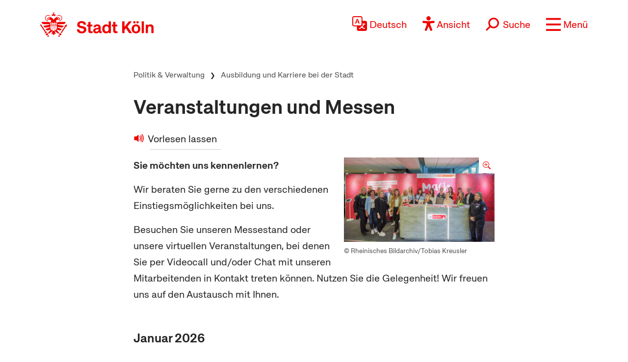

--- FILE ---
content_type: text/html; charset=UTF-8
request_url: https://www.stadt-koeln.de/politik-und-verwaltung/ausbildung-karriere-bei-der-stadt/veranstaltungen-messen
body_size: 15222
content:



<!DOCTYPE html>
<!--[if lt IE 7]> <html class="no-js lt-ie9 lt-ie8 lt-ie7" lang="de"> <![endif]-->
<!--[if IE 7]> <html class="no-js lt-ie9 lt-ie8" lang="de"> <![endif]-->
<!--[if IE 8]> <html class="no-js lt-ie9" lang="de"> <![endif]-->
<!--[if gt IE 8]><!--> <html class="no-js" lang="de"> <!--<![endif]-->
<head>

  <meta charset="utf-8">
  <script>
	  //ie 11 fixes
	  if (window.document.documentMode) {
		  var fixie11 = document.createElement('script');
			fixie11.setAttribute('src','/js/x22/ie11-polyfills.js');
			document.head.appendChild(fixie11);
		}
  </script>
  <meta name="viewport" content="width=device-width, initial-scale=1">
  <meta name="tpl" content="2003_standard_flex">
<meta property="sort_timestamp" content="1765803452">
<meta name="description" content="Wir pr&auml;sentieren uns auf verschiedenen Job-Messen. Lernen Sie uns pers&ouml;nlich kennen!">
<meta property="og:title" content="Veranstaltungen und Messen">
<meta property="og:description" content="Wir pr&auml;sentieren uns auf verschiedenen Job-Messen. Lernen Sie uns pers&ouml;nlich kennen!">
<meta property="og:url" content="https://www.stadt-koeln.de/politik-und-verwaltung/ausbildung-karriere-bei-der-stadt/veranstaltungen-messen">
<link rel="canonical" href="https://www.stadt-koeln.de/artikel/70279/index.html">
<meta name="ss360_timestamp" content="1765803452">
<meta name="ss360_year" content="2025">
<meta name="ss360_date" content="15.12.2025">
<meta name="debug_timestamp_date" content="15.12.2025 13:57:32">
<meta name="ss360_leichte_sprache" content="Nein">
<meta property="og:image" content="https://www.stadt-koeln.de/img/layout/logo-fb.gif">
<meta http-equiv="Last-Modified" name="lastmodi" content="Mon, 15 Dec 2025 13:57:32 +0100">
<meta name="twitter:card" content="summary">
<meta name="twitter:site" content="@koeln">
<meta name="twitter:creator" content="@koeln">
<meta name="twitter:description" content="Wir pr&auml;sentieren uns auf verschiedenen Job-Messen. Lernen Sie uns pers&ouml;nlich kennen!">
<meta name="twitter:title" content="Veranstaltungen und Messen">
<meta name="twitter:url" content="https://www.stadt-koeln.de/politik-und-verwaltung/ausbildung-karriere-bei-der-stadt/veranstaltungen-messen">
<meta name="twitter:image" content="https://www.stadt-koeln.de/img/layout/logo-fb.gif">
<meta name="publication_date" content="2020-09-21">
  <meta name="geo.position" content="50.938108,6.95905">
  <meta name="geo.placename" content="Köln, Nordrhein-Westfalen">
  <meta name="geo.region" content="DE-NRW">
  <meta name="icbm" content="50.938108,6.95905">
  



  <link rel="section" title="Service" href="/service">
  <link rel="section" title="Leben in Köln" href="/leben-in-koeln">
  <link rel="section" title="Politik &amp; Verwaltung" href="/politik-und-verwaltung">
  <link rel="section" title="Wirtschaft" href="/wirtschaft">
  <link rel="icon" title="Favicon" href="/favicon.ico">
  <link rel="apple-touch-icon" href="/apple-touch-icon.png">
  <link rel="apple-touch-icon" href="/apple-touch-icon.png">
  <meta name="application-name" content="Stadt Köln">
  <meta name="msapplication-TileColor" content="#FFFFFF">
  <meta name="msapplication-TileImage" content="metro-tile.png">
  <meta name="msapplication-starturl" content="https//www.stadt-koeln.de">

  <link rel="alternate" type="application/rss+xml" title="Pressemeldungen Stadt Köln" href="/externe-dienste/rss/pressemeldungen.xml">
<link rel="alternate" type="application/rss+xml" title="Veranstaltungen Stadt Köln" href="/externe-dienste/rss/veranstaltungen.xml">
<link rel="alternate" type="application/rss+xml" title="Verkehrskalender Stadt Köln" href="/externe-dienste/rss/verkehrskalender.xml">
<link rel="alternate" type="application/rss+xml" title="Aktuelle Stellenausschreibungen" href="/externe-dienste/rss/Stellenausschreibungen.xml">
<link rel="alternate" type="application/rss+xml" title="Verkauf unbebauter Grundstücke" href="/externe-dienste/rss/unbebaute-grundstuecke.xml">
<link rel="alternate" type="application/rss+xml" title="Stellenausschreibungen Ingenieure" href="/externe-dienste/rss/Ingenieurstellen.xml">
<link rel="alternate" type="application/rss+xml" title="Veranstaltungen Stadtbibliothek Köln" href="/externe-dienste/rss/veranstaltungen-stadtbibliothek.xml">
 
  <script>
    var SCREEN_RESOLUTIONS = [320,480,768,1024];
  </script>

    <script src="/js/modernizr.min.js"></script>  


	 
	<title>Veranstaltungen und Messen - Stadt Köln</title>


	
	<link rel="stylesheet" href="/css/x22/templates/tpl-2003_standard_flex.css"><link rel="stylesheet" href="/css/x22/modernlayout.css"><link rel="stylesheet" href="/css/bootstrap5.1.3.min.css"><link rel="stylesheet" href="/css/x22/config.css"><link rel="stylesheet" href="/css/x22/fonts.css"><link rel="stylesheet" href="/css/x22/bootstrap-override.css"><link rel="stylesheet" href="/css/x22/neuemarke.css"><link rel="stylesheet" href="/css/x22/header.css"><link rel="stylesheet" href="/css/x22/navigation.css"><link rel="stylesheet" href="/css/x22/breadcumb.css"><link rel="stylesheet" href="/css/x22/footer.css"><link rel="stylesheet" href="/css/x22/modules/servicebox.css">
<link rel="stylesheet" href="/css/x22/modules/images.css?x1127x"><link rel="stylesheet" href="/css/x22/modules/linkbox.css?x1127x"><link rel="stylesheet" href="/css/x22/modules/video.css?x1127x"><link rel="stylesheet" href="/css/x22/modules/galerie.css?x1127x"><link rel="stylesheet" href="/css/x22/modules/aufklapper.css?x1127x"><link rel="stylesheet" href="/css/x22/typo-neu.css?x1127x"><link rel="stylesheet" href="/css/x22/elements.css?x1127x"><link rel="stylesheet" href="/css/x22/elements-ww.css?x1127x"><link rel="stylesheet" href="/css/x22/elements-fs.css?x1127x">	

</head><body class="tpl-2003_standard_flex moderncss " id="body">







<a class="visually-hidden-focusable" href="#inhaltstart">zum Inhalt springen</a>


	<header class="sticky-top">

		<div id="headeroben" class="clearfix">
			<nav class="navbar" aria-label="Stadt Köln Navigation">
				<div class="container-md align-items-start justify-content-centerx">

					<a class="navbar-brand d-flex flex-shrink-1" href="/">
						<img src="/images/x22/logo-stadt-koeln.svg" alt="Logo Stadt Köln" id="logo" loading="lazy">
					</a>

					

						<div class="d-flex align-items-end justify-content-end nav-wrapper">
							
							
									<div class="dropdown cnw_skip_translation cnw_langauge_select_header header-menu-item">
										<div class="dropdown-center">
											<a title="Sprache wählen" href="javascript:void()"  data-bs-toggle="dropdown" aria-expanded="false" class="cnw_opener dropdown-toggle">
												<svg aria-hidden="true" style="max-width:50px" xmlns="http://www.w3.org/2000/svg" width="16" height="16" fill="currentColor" class="bi bi-translate" viewBox="0 0 16 16">
													<path d="M4.545 6.714 4.11 8H3l1.862-5h1.284L8 8H6.833l-.435-1.286H4.545zm1.634-.736L5.5 3.956h-.049l-.679 2.022H6.18z"/>
													<path d="M0 2a2 2 0 0 1 2-2h7a2 2 0 0 1 2 2v3h3a2 2 0 0 1 2 2v7a2 2 0 0 1-2 2H7a2 2 0 0 1-2-2v-3H2a2 2 0 0 1-2-2V2zm2-1a1 1 0 0 0-1 1v7a1 1 0 0 0 1 1h7a1 1 0 0 0 1-1V2a1 1 0 0 0-1-1H2zm7.138 9.995c.193.301.402.583.63.846-.748.575-1.673 1.001-2.768 1.292.178.217.451.635.555.867 1.125-.359 2.08-.844 2.886-1.494.777.665 1.739 1.165 2.93 1.472.133-.254.414-.673.629-.89-1.125-.253-2.057-.694-2.82-1.284.681-.747 1.222-1.651 1.621-2.757H14V8h-3v1.047h.765c-.318.844-.74 1.546-1.272 2.13a6.066 6.066 0 0 1-.415-.492 1.988 1.988 0 0 1-.94.31z"/>
												</svg>
												<span>Deutsch</span>
											</a>
											<ul class="dropdown-menu dxropdown-menu-lg-end row" aria-labelledby="dropdownMenuLink"><li class="col-12"><a class="conword-link dropdown-item standardlink linkextern" href="https://conword.io" target="_blank" title="Website Translation Widget by conword.io">Website Translation Widget by conword.io</a></li></ul>
										</div>
									</div>
							
									<a title="Ansicht anpassen" href="#" id="loadeyeable" class="header-menu-item eyeable-button eyeAble_customToolOpenerClass weckperson">
										<svg aria-hidden="true" width="50" style="max-width:50px" viewBox="0 0 246 294" xmlns="http://www.w3.org/2000/svg" fill-rule="evenodd" clip-rule="evenodd" stroke-linejoin="round" stroke-miterlimit="2">
											<circle cx="250.6" cy="146.4" r="35.7" transform="rotate(-80.78 125.763 169.894)" />
											<path d="M222.564 100.1l-75 6.7c-2.8.2-5.5.4-8.3.4h-33.4a76.938 76.938 0 01-8.3-.4l-75-6.7a14.423 14.423 0 00-1.1-.043c-7.813 0-14.243 6.43-14.243 14.243 0 7.399 5.766 13.629 13.143 14.2l60.6 5.5c7.32.645 13.003 6.851 13 14.2v16.4a33.795 33.795 0 01-2.5 13l-34.5 88a14.3 14.3 0 00-1.251 5.85c0 7.845 6.456 14.301 14.3 14.301a14.322 14.322 0 0013.05-8.451l33-80.1a7.012 7.012 0 016.52-4.452 7.01 7.01 0 016.48 4.352l33 80.1a14.322 14.322 0 0013.05 8.451c7.846 0 14.302-6.456 14.302-14.301a14.3 14.3 0 00-1.251-5.85l-34.5-87.9a36.608 36.608 0 01-2.5-13v-16.4c-.036-7.361 5.665-13.588 13-14.2l60.6-5.5c7.377-.571 13.143-6.801 13.143-14.2 0-7.813-6.43-14.243-14.243-14.243-.367 0-.734.015-1.1.043z" fill="#fff" fill-rule="nonzero"/>
											<path d="M122.564 85.8c-23.534 0-42.9-19.366-42.9-42.9S99.03 0 122.564 0s42.9 19.366 42.9 42.9v.01c0 23.529-19.361 42.89-42.89 42.89h-.01zm0-71.5h-.08c-15.733 0-28.68 12.947-28.68 28.68s12.947 28.68 28.68 28.68c15.734 0 28.68-12.947 28.68-28.68a28.686 28.686 0 00-8.4-20.28 29.072 29.072 0 00-20.2-8.4zM175.064 292.9a21.493 21.493 0 01-19.5-12.6l-33.1-80.3-32.7 80.1a21.445 21.445 0 01-19.702 13.031 21.426 21.426 0 01-17.398-8.931 21.593 21.593 0 01-2.1-21.5l34.4-87.5a26.632 26.632 0 001.9-10.4v-16.4c.018-3.68-2.832-6.794-6.5-7.1l-60.6-5.5C8.67 134.943 0 125.576 0 114.45c0-11.747 9.667-21.414 21.414-21.414.55 0 1.1.022 1.65.064l75.1 6.7c2.5.2 5.1.3 7.7.3h33.4c2.6 0 5.1-.1 7.7-.3l75-6.7h.1a21.624 21.624 0 011.65-.064c11.747 0 21.414 9.667 21.414 21.414 0 11.126-8.671 20.493-19.764 21.35l-60.5 5.5c-3.668.306-6.518 3.42-6.5 7.1v16.4c.006 3.562.685 7.09 2 10.4l34.5 87.9a21.378 21.378 0 01-1.8 20.2 22.079 22.079 0 01-18 9.6zm-52.5-107.1a14.135 14.135 0 0113.1 8.8l33 80.1a7.622 7.622 0 003.9 3.6 7.138 7.138 0 002.496.451c3.91 0 7.13-3.218 7.13-7.13a7.124 7.124 0 00-.626-2.921l-34.6-88.3a42.144 42.144 0 01-3-15.7v-16.4c-.054-11.041 8.497-20.381 19.5-21.3l60.6-5.5a7.002 7.002 0 004.9-2.4 6.615 6.615 0 001.7-5.2c-.197-3.694-3.291-6.627-6.99-6.627-.204 0-.407.009-.61.027l-74.9 6.7a88.443 88.443 0 01-8.9.4h-33.4a86.993 86.993 0 01-8.9-.4l-75-6.7a6.62 6.62 0 00-.315-.007c-3.906 0-7.12 3.214-7.12 7.12 0 3.648 2.804 6.736 6.435 7.087l60.7 5.5c11.003.919 19.554 10.259 19.5 21.3v16.4a42.144 42.144 0 01-3 15.7l-34.5 87.9a7.098 7.098 0 00.3 7.3 7.198 7.198 0 006.6 3.2 7.01 7.01 0 005.9-4.3l32.9-79.9a14.025 14.025 0 0113.2-8.8z" fill="#fe0000" fill-rule="nonzero"/>
										</svg>
										<span>Ansicht</span>
									</a>
															<form class="searchform collapsed header-menu-item" method="get" action="/basisdienste/suche" 	name="suche" id="suche" role="search" >
									<a title="Suche öffnen" id="search-icon" href="#">
										<svg aria-hidden="true" style="max-width:50px" xmlns="http://www.w3.org/2000/svg" width="28.236" height="28.237" viewBox="0 0 28.236 28.237">
											<g transform="translate(-942.931 -1016.112) rotate(45)">
												<g transform="translate(1396 41)" fill="none" stroke="#ef0000" stroke-width="2">
												<circle cx="9.219" cy="9.219" r="9.219" stroke="none"/>
												<circle cx="9.219" cy="9.219" r="8.219" fill="none"/>
												</g>
												<line y2="12.62" transform="translate(1405.219 57.594)" fill="none" stroke="#ef0000" stroke-width="3"/>
											</g>
										</svg>
										<span>Suche</span>
									</a>
									<div class="innersearch">
										<h2 class="unsichtbar">Volltextsuche</h2>
										<label class="unsichtbar" for="mainsearch">Volltextsuche</label>
										<input type="search" value="" class="suchfeld d-inline" name="keywords" id="mainsearch"
											placeholder="Suchbegriff eingeben" list="searchsuggest" aria-autocomplete="none"
											autocomplete="off" aria-owns="searchsuggest" aria-label="Suche">
										<button type="submit" class="abschicken d-inline" title="Suche starten">
											<svg aria-hidden="true" style="max-width:50px" xmlns="http://www.w3.org/2000/svg" width="28.236" height="28.237" viewBox="0 0 28.236 28.237">
												<g transform="translate(-942.931 -1016.112) rotate(45)">
													<g transform="translate(1396 41)" fill="none" stroke="#ef0000" stroke-width="2">
														<circle cx="9.219" cy="9.219" r="9.219" stroke="none"></circle>
														<circle cx="9.219" cy="9.219" r="8.219" fill="none"></circle>
													</g>
													<line y2="12.62" transform="translate(1405.219 57.594)" fill="none" stroke="#ef0000" stroke-width="3"></line>
												</g>
											</svg>
										</button>
									</div>
								</form>
								
							
							<a title="Menü öffnen" class="main-menu-icon header-menu-item" data-bs-toggle="offcanvas" data-bs-target="#offcanvasRight" aria-controls="offcanvasRight" href="#offcanvasRight" role="button" aria-label="Menü öffnen">
								<svg aria-hidden="true" viewBox="0 -10 80 80">
									<rect fill="#fe0000"  width="80" height="10"></rect>
									<rect fill="#fe0000"  y="30" width="80" height="10"></rect>
									<rect fill="#fe0000"  y="60" width="80" height="10"></rect>
								</svg>
								<span>Menü</span>
							</a>
							<div class="offcanvas offcanvas-end" tabindex="-1" id="offcanvasRight" aria-labelledby="offcanvasRightLabel" >

								<div class="offcanvas-header container">
									

									<div class="d-flex align-items-end justify-content-end"><div class="d-flex d-sm-none">
									<div class="dropdown cnw_skip_translation cnw_langauge_select_header header-menu-item">
										<div class="dropdown-center">
											<a title="Sprache wählen" href="javascript:void()"  data-bs-toggle="dropdown" aria-expanded="false" class="cnw_opener dropdown-toggle">
												<svg aria-hidden="true" style="max-width:50px" xmlns="http://www.w3.org/2000/svg" width="16" height="16" fill="currentColor" class="bi bi-translate" viewBox="0 0 16 16">
													<path d="M4.545 6.714 4.11 8H3l1.862-5h1.284L8 8H6.833l-.435-1.286H4.545zm1.634-.736L5.5 3.956h-.049l-.679 2.022H6.18z"/>
													<path d="M0 2a2 2 0 0 1 2-2h7a2 2 0 0 1 2 2v3h3a2 2 0 0 1 2 2v7a2 2 0 0 1-2 2H7a2 2 0 0 1-2-2v-3H2a2 2 0 0 1-2-2V2zm2-1a1 1 0 0 0-1 1v7a1 1 0 0 0 1 1h7a1 1 0 0 0 1-1V2a1 1 0 0 0-1-1H2zm7.138 9.995c.193.301.402.583.63.846-.748.575-1.673 1.001-2.768 1.292.178.217.451.635.555.867 1.125-.359 2.08-.844 2.886-1.494.777.665 1.739 1.165 2.93 1.472.133-.254.414-.673.629-.89-1.125-.253-2.057-.694-2.82-1.284.681-.747 1.222-1.651 1.621-2.757H14V8h-3v1.047h.765c-.318.844-.74 1.546-1.272 2.13a6.066 6.066 0 0 1-.415-.492 1.988 1.988 0 0 1-.94.31z"/>
												</svg>
												<span>Deutsch</span>
											</a>
											<ul class="dropdown-menu dxropdown-menu-lg-end row" aria-labelledby="dropdownMenuLink"><li class="col-12"><a class="conword-link dropdown-item standardlink linkextern" href="https://conword.io" target="_blank" title="Website Translation Widget by conword.io">Website Translation Widget by conword.io</a></li></ul>
										</div>
									</div>
									<a title="Ansicht anpassen" href="#" id="loadeyeable" class="header-menu-item eyeable-button eyeAble_customToolOpenerClass weckperson">
										<svg aria-hidden="true" width="50" style="max-width:50px" viewBox="0 0 246 294" xmlns="http://www.w3.org/2000/svg" fill-rule="evenodd" clip-rule="evenodd" stroke-linejoin="round" stroke-miterlimit="2">
											<circle cx="250.6" cy="146.4" r="35.7" transform="rotate(-80.78 125.763 169.894)" />
											<path d="M222.564 100.1l-75 6.7c-2.8.2-5.5.4-8.3.4h-33.4a76.938 76.938 0 01-8.3-.4l-75-6.7a14.423 14.423 0 00-1.1-.043c-7.813 0-14.243 6.43-14.243 14.243 0 7.399 5.766 13.629 13.143 14.2l60.6 5.5c7.32.645 13.003 6.851 13 14.2v16.4a33.795 33.795 0 01-2.5 13l-34.5 88a14.3 14.3 0 00-1.251 5.85c0 7.845 6.456 14.301 14.3 14.301a14.322 14.322 0 0013.05-8.451l33-80.1a7.012 7.012 0 016.52-4.452 7.01 7.01 0 016.48 4.352l33 80.1a14.322 14.322 0 0013.05 8.451c7.846 0 14.302-6.456 14.302-14.301a14.3 14.3 0 00-1.251-5.85l-34.5-87.9a36.608 36.608 0 01-2.5-13v-16.4c-.036-7.361 5.665-13.588 13-14.2l60.6-5.5c7.377-.571 13.143-6.801 13.143-14.2 0-7.813-6.43-14.243-14.243-14.243-.367 0-.734.015-1.1.043z" fill="#fff" fill-rule="nonzero"/>
											<path d="M122.564 85.8c-23.534 0-42.9-19.366-42.9-42.9S99.03 0 122.564 0s42.9 19.366 42.9 42.9v.01c0 23.529-19.361 42.89-42.89 42.89h-.01zm0-71.5h-.08c-15.733 0-28.68 12.947-28.68 28.68s12.947 28.68 28.68 28.68c15.734 0 28.68-12.947 28.68-28.68a28.686 28.686 0 00-8.4-20.28 29.072 29.072 0 00-20.2-8.4zM175.064 292.9a21.493 21.493 0 01-19.5-12.6l-33.1-80.3-32.7 80.1a21.445 21.445 0 01-19.702 13.031 21.426 21.426 0 01-17.398-8.931 21.593 21.593 0 01-2.1-21.5l34.4-87.5a26.632 26.632 0 001.9-10.4v-16.4c.018-3.68-2.832-6.794-6.5-7.1l-60.6-5.5C8.67 134.943 0 125.576 0 114.45c0-11.747 9.667-21.414 21.414-21.414.55 0 1.1.022 1.65.064l75.1 6.7c2.5.2 5.1.3 7.7.3h33.4c2.6 0 5.1-.1 7.7-.3l75-6.7h.1a21.624 21.624 0 011.65-.064c11.747 0 21.414 9.667 21.414 21.414 0 11.126-8.671 20.493-19.764 21.35l-60.5 5.5c-3.668.306-6.518 3.42-6.5 7.1v16.4c.006 3.562.685 7.09 2 10.4l34.5 87.9a21.378 21.378 0 01-1.8 20.2 22.079 22.079 0 01-18 9.6zm-52.5-107.1a14.135 14.135 0 0113.1 8.8l33 80.1a7.622 7.622 0 003.9 3.6 7.138 7.138 0 002.496.451c3.91 0 7.13-3.218 7.13-7.13a7.124 7.124 0 00-.626-2.921l-34.6-88.3a42.144 42.144 0 01-3-15.7v-16.4c-.054-11.041 8.497-20.381 19.5-21.3l60.6-5.5a7.002 7.002 0 004.9-2.4 6.615 6.615 0 001.7-5.2c-.197-3.694-3.291-6.627-6.99-6.627-.204 0-.407.009-.61.027l-74.9 6.7a88.443 88.443 0 01-8.9.4h-33.4a86.993 86.993 0 01-8.9-.4l-75-6.7a6.62 6.62 0 00-.315-.007c-3.906 0-7.12 3.214-7.12 7.12 0 3.648 2.804 6.736 6.435 7.087l60.7 5.5c11.003.919 19.554 10.259 19.5 21.3v16.4a42.144 42.144 0 01-3 15.7l-34.5 87.9a7.098 7.098 0 00.3 7.3 7.198 7.198 0 006.6 3.2 7.01 7.01 0 005.9-4.3l32.9-79.9a14.025 14.025 0 0113.2-8.8z" fill="#fe0000" fill-rule="nonzero"/>
										</svg>
										<span>Ansicht</span>
									</a></div></div>
									<button type="button" class="btn-close text-reset" data-bs-dismiss="offcanvas" aria-label="Close"></button>
								</div>

								<div class="offcanvas-body container">

									
<div class="mainListWrapper">
    <ul id="mainList" class="mainList" data-lastmodified="1768917072">

          <li id="nav-12" data-menue="12" data-lang="de" aria-haspopup="true" class="nav1 ">
        <a href="/service" class="navMenue"><span>Service</span></a>
      </li>
          <li id="nav-11" data-menue="11" data-lang="de" aria-haspopup="true" class="nav2 ">
        <a href="/leben-in-koeln" class="navMenue"><span>Leben in K&ouml;ln</span></a>
      </li>
          <li id="nav-14" data-menue="14" data-lang="de" aria-haspopup="true" class="nav3 aktiv">
        <a href="/politik-und-verwaltung" class="navMenue"><span>Politik &amp; Verwaltung</span></a>
<div class="navMenueLayer"><div class="geheZu"><a href="/politik-und-verwaltung" class="navMenue"><span class="klein">Zur Übersichtsseite&nbsp;</span><span>Politik &amp; Verwaltung</span></a>
</div><div class="ColWrapper">
<div class="navCol">
<div>
<a href="/politik-und-verwaltung/stadtrat" class="navMenue hidechildren">Rat</a>
</div>
<div>
<a href="/politik-und-verwaltung/ausschuesse-und-gremien" class="navMenue hidechildren">Aussch&uuml;sse und Gremien</a>
</div>
<div>
<a href="/politik-und-verwaltung/bezirksvertretungen" class="navMenue hidechildren">Bezirksvertretungen</a>
</div>
<div>
<a href="/politik-und-verwaltung/ehrenbuerger" class="navMenue hidechildren">Ehrenb&uuml;rger</a>
</div>
<div>
<a href="/politik-und-verwaltung/oberbuergermeister" class="navMenue hidechildren">Oberb&uuml;rgermeister</a>
</div>
<div>
<a href="/politik-und-verwaltung/buergermeisterinnen" class="navMenue hidechildren">B&uuml;rgermeisterinnen</a>
</div>
<div>
<a href="/politik-und-verwaltung/dezernate-und-aemter" class="navMenue hidechildren">Dezernate und &Auml;mter</a>
</div>
<div>
<a href="/politik-und-verwaltung/rathaus" class="navMenue hidechildren">Rathaus</a>
</div>
<div>
<a href="/politik-und-verwaltung/stadtrecht" class="navMenue hidechildren">Stadtrecht</a>
</div>
</div>
<div class="navCol">
<div>
<a href="/politik-und-verwaltung/korruptionspraevention" class="navMenue hidechildren">Korruptionspr&auml;vention</a>
</div>
<div>
<a href="/politik-und-verwaltung/mitwirkung-von-buergerinnen" class="navMenue">Mitwirkung von B&uuml;rger*innen</a>
<ul><li><a href="/politik-und-verwaltung/mitwirkung-von-buergerinnen/anregungenbeschwerden">Anregungen/Beschwerden</a>
</li>
<li><a href="/politik-und-verwaltung/mitwirkung-von-buergerinnen/beteiligungsinstrumente">Beteiligungsformen</a>
</li>
<li><a href="/politik-und-verwaltung/mitwirkung-von-buergerinnen/buergerbuero">B&uuml;rgerb&uuml;ro</a>
</li>
<li><a href="/politik-und-verwaltung/mitwirkung-von-buergerinnen/einwohnerfragestunde">Einwohnerfragestunde</a>
</li>
<li><a href="/politik-und-verwaltung/mitwirkung-von-buergerinnen/systematische-oeffentlichkeitsbeteiligung">Systematische &Ouml;ffentlichkeitsbeteiligung</a>
</li>

</ul>
</div>
<div>
<a href="/politik-und-verwaltung/wahlen" class="navMenue">Wahlen</a>
<ul><li><a href="/politik-und-verwaltung/wahlen/kommunalwahl">Kommunalwahl</a>
</li>
<li><a href="/politik-und-verwaltung/wahlen/wahl-desder-oberbuergermeisterin">Wahl des*der Oberb&uuml;rgermeister*in</a>
</li>
<li><a href="/politik-und-verwaltung/wahlen/integrationsratswahl">Integrationsratswahl</a>
</li>
<li><a href="/politik-und-verwaltung/wahlen/bundestagswahl">Bundestagswahl</a>
</li>
<li><a href="/politik-und-verwaltung/wahlen/europawahl">Europawahl</a>
</li>
<li><a href="/politik-und-verwaltung/wahlen/landtagswahl">Landtagswahl</a>
</li>
<li><a href="/politik-und-verwaltung/wahlen/wahl-der-seniorenvertretung">Wahl der Seniorenvertretung</a>
</li>

</ul>
</div>
</div>
<div class="navCol">
<div>
<a href="/politik-und-verwaltung/stadtentwicklung" class="navMenue">Stadtentwicklung Stadtplanung</a>
<ul><li><a href="/politik-und-verwaltung/stadtentwicklung/deutzer-hafen">Deutzer Hafen</a>
</li>
<li><a href="/politik-und-verwaltung/stadtentwicklung/neues-stadtquartier-rondorf-nord-west">Neues Stadtquartier Rondorf Nord-West</a>
</li>
<li><a href="/politik-und-verwaltung/stadtentwicklung/max-becker-areal-ein-neues-stadtquartier-fuer-koeln">Max Becker-Areal - ein neues Stadtquartier f&uuml;r K&ouml;ln</a>
</li>
<li><a href="/politik-und-verwaltung/stadtentwicklung/koeln-kreuzfeld-ein-neuer-stadtteil">K&ouml;ln-Kreuzfeld - ein neuer Stadtteil</a>
</li>

</ul>
</div>
<div>
<a href="/politik-und-verwaltung/gebaeudewirtschaft-der-stadt-koeln" class="navMenue">Geb&auml;udewirtschaft der Stadt K&ouml;ln</a>
<ul><li><a href="/politik-und-verwaltung/gebaeudewirtschaft-der-stadt-koeln/bauprojekte-der-staedtischen-gebaeudewirtschaft">Bauprojekte der st&auml;dtischen Geb&auml;udewirtschaft</a>
</li>
<li><a href="/politik-und-verwaltung/gebaeudewirtschaft-der-stadt-koeln/energiemanagement-der-gebaeudewirtschaft">Energiemanagement der Geb&auml;udewirtschaft</a>
</li>
<li><a href="/politik-und-verwaltung/gebaeudewirtschaft-der-stadt-koeln/kultur-sonderbauten">Kultur- und Sonderbauten</a>
</li>
<li><a href="/politik-und-verwaltung/gebaeudewirtschaft-der-stadt-koeln/schulbauten">Schulbauten</a>
</li>

</ul>
</div>
<div>
<a href="/politik-und-verwaltung/internationales" class="navMenue">Internationales</a>
<ul><li><a href="/politik-und-verwaltung/internationales/staedtepartnerschaften">St&auml;dtepartnerschaften</a>
</li>
<li><a href="/politik-und-verwaltung/internationales/eine-welt-stadt">Eine-Welt-Stadt</a>
</li>
<li><a href="/politik-und-verwaltung/internationales/europaarbeit">Europaarbeit</a>
</li>

</ul>
</div>
<div>
<a href="/politik-und-verwaltung/geoportal" class="navMenue hidechildren">Geoportal</a>
</div>
</div>
</div>
<div class="navCol">
<div>
<a href="/politik-und-verwaltung/ausbildung-karriere-bei-der-stadt" class="navMenue">Ausbildung und Karriere bei der Stadt</a>
<ul><li><a href="/politik-und-verwaltung/ausbildung-karriere-bei-der-stadt/stellenangebote">Stellenangebote</a>
</li>
<li><a href="/politik-und-verwaltung/ausbildung-karriere-bei-der-stadt/ausbildung">Ausbildung</a>
</li>
<li><a href="/politik-und-verwaltung/ausbildung-karriere-bei-der-stadt/bundesfreiwilligendienst">Bundesfreiwilligendienst</a>
</li>

</ul>
</div>
<div>
<a href="/politik-und-verwaltung/feuerwehr" class="navMenue">Feuerwehr und Rettungsdienst</a>
<ul><li><a href="/politik-und-verwaltung/feuerwehr/ausbildung">Ausbildung</a>
</li>
<li><a href="/politik-und-verwaltung/feuerwehr/brandschutz">Brandschutz</a>
</li>
<li><a href="/politik-und-verwaltung/feuerwehr/rettungsdienst">Rettungsdienst</a>
</li>

</ul>
</div>
<div>
<a href="/politik-und-verwaltung/finanzen" class="navMenue hidechildren">Stadtfinanzen</a>
</div>
<div>
<a href="/politik-und-verwaltung/steuern-gebuehren" class="navMenue hidechildren">Steuern und Geb&uuml;hren</a>
</div>
</div>
<div class="navCol">
<div>
<a href="/politik-und-verwaltung/bekanntmachungen" class="navMenue">Bekanntmachungen</a>
<ul><li><a href="/politik-und-verwaltung/bekanntmachungen/oeffentliche-bekanntmachungen-2026">&Ouml;ffentliche Bekanntmachungen 2026</a>
</li>
<li><a href="/politik-und-verwaltung/bekanntmachungen/amtsblatt">Amtsblatt</a>
</li>
<li><a href="/politik-und-verwaltung/bekanntmachungen/offentliche-zustellungen">&Ouml;ffentliche Zustellungen</a>
</li>

</ul>
</div>
<div>
<a href="/politik-und-verwaltung/statistik" class="navMenue">Zahlen und Statistik</a>
<ul><li><a href="/politik-und-verwaltung/statistik/bauen-und-wohnen">Bauen und Wohnen</a>
</li>
<li><a href="/politik-und-verwaltung/statistik/bevoelkerung-und-haushalte">Bev&ouml;lkerung und Haushalte</a>
</li>
<li><a href="/politik-und-verwaltung/statistik/kleinraeumige-statistiken">Kleinr&auml;umige Statistiken</a>
</li>
<li><a href="/politik-und-verwaltung/statistik/statistikatlas-koeln">Statistikatlas K&ouml;ln</a>
</li>
<li><a href="/politik-und-verwaltung/statistik/statistische-jahr-buecher">Statistische Jahrb&uuml;cher</a>
</li>
<li><a href="/politik-und-verwaltung/statistik/umfragen">Umfragen</a>
</li>
<li><a href="/politik-und-verwaltung/statistik/verkehr">Verkehr</a>
</li>
<li><a href="/politik-und-verwaltung/statistik/wirtschaft-und-arbeitsmarkt">Wirtschaft und Arbeitsmarkt</a>
</li>

</ul>
</div>
</div>

</div>
      </li>
          <li id="nav-13" data-menue="13" data-lang="de" aria-haspopup="true" class="nav4 ">
        <a href="/wirtschaft" class="navMenue"><span>Wirtschaft</span></a>
      </li>
      </ul>
</div>
								</div>
							
							</div> 
						</div>						
					
				</div>
			</nav> 

			<nav id="mainnav" role="navigation">
								<div class="clearBoth"></div>
			</nav>

		</div> 
	</header>
	

	<nav class="breadcrumb-wrapper container-md"><div class="row"><div class="col-md-10 offset-md-1 col-lg-8 offset-lg-2">
<nav id="breadcrumb"  aria-label="Breadcrumb">
  <h2 class="unsichtbar">Sie sind hier:</h2>
  <ul class="breadcrumbs">
    <li><a href="/">Startseite</a></li><li><a href="/politik-und-verwaltung">Politik & Verwaltung</a></li><li><a href="/politik-und-verwaltung/ausbildung-karriere-bei-der-stadt">Ausbildung und Karriere bei der Stadt</a></li><li>Veranstaltungen und Messen</li>
  </ul>
</nav>

</div></div></nav>



<div id="inhaltstart"></div>
<div class="wrapper" id="rs_ganzeseite"><!-- RSPEAK_STOP -->
<!-- RSPEAK_START -->


<div class="container-md">
		<div class="row">
			<div class="col-md-10 offset-md-1 col-lg-8 offset-lg-2">
				<h1 class="articlehead">Veranstaltungen und Messen</h1>
			</div>
		</div>
	</div>



	<div class="container-md vorlesen-container">
		<div class="row vorlesen-row">
			<div class="vorlesen-wrapper  col-md-10 offset-md-1 col-lg-8 offset-lg-2  ">
				<a id="vorlesen" rel="nofollow" accesskey="L" href="https://app-eu.readspeaker.com/cgi-bin/rsent?customerid=7758&amp;lang=de_de&amp;readid=rs_ganzeseite&amp;url=https%3A%2F%2Fwww.stadt-koeln.de%2Fpolitik-und-verwaltung%2Fausbildung-karriere-bei-der-stadt%2Fveranstaltungen-messen%3Frs%3D1%26nocache%3D1"
					title="Veranstaltungen und Messen, vorlesen lassen"
					class="rs_skip rs_preserve standardlink linkintern readspeaker">
					<span>Vorlesen lassen</span>
				</a>
				<div id="rsplayer" class="rs_skip rs_preserve rsbtn_miniskin"></div>
			</div>
		</div>
	</div>





<main id="inhalt" role="main">
	<div class="container-md "><div class="row"><div class="col-md-10 offset-md-1 col-lg-8 offset-lg-2">
<!-- 218 = sehbehinderte. dnd=1 ermöglicht drag and drop. -->





        
    <div id="ziel_0_27" class="text-mit-bild row"><div class="text-mit-bild-inner col-12">
<figure class=" col-sm-5 col-12 float-none float-sm-end rechts">
<a href="/mediaasset/bilder/stadtverwaltung/arbeitgeber/fittosize_640_360_2c05c29f06eeef9e259fb67f097d5017_messebild_rba_d057832_08_640px.jpg" class="cgalerie"><noscript class="responsiveImage" data-alt="Gruppenfoto vor dem Messestand: Alle Mitarbeitenden am Karrieretag Köln in der Köln Messe" data-resolutions="/img/responsive/bilder-stadtverwaltung-arbeitgeber-fittosize_640_360_2c05c29f06eeef9e259fb67f097d5017_messebild_rba_d057832_08_640px_320.jpg|/img/responsive/bilder-stadtverwaltung-arbeitgeber-fittosize_640_360_2c05c29f06eeef9e259fb67f097d5017_messebild_rba_d057832_08_640px_480.jpg|/img/responsive/bilder-stadtverwaltung-arbeitgeber-fittosize_640_360_2c05c29f06eeef9e259fb67f097d5017_messebild_rba_d057832_08_640px_768.jpg|/img/responsive/bilder-stadtverwaltung-arbeitgeber-fittosize_640_360_2c05c29f06eeef9e259fb67f097d5017_messebild_rba_d057832_08_640px_1024.jpg" data-title="">
  <img src="/img/responsive/bilder-stadtverwaltung-arbeitgeber-fittosize_640_360_2c05c29f06eeef9e259fb67f097d5017_messebild_rba_d057832_08_640px_1024.jpg" alt="Gruppenfoto vor dem Messestand: Alle Mitarbeitenden am Karrieretag Köln in der Köln Messe" title="">
</noscript>
<span class="button" title="Gro&szlig;bildansicht: Gruppenfoto vor dem Messestand: Alle Mitarbeitenden am Karrieretag Köln in der Köln Messe"></span></a><span class="copyright">&copy; Rheinisches Bildarchiv/Tobias Kreusler</span>
</figure>
<div class=" col-12"><div class="tinyblock" id="ziel_text_0_27"><p><strong>Sie m&ouml;chten uns kennenlernen?</strong></p><p>Wir beraten Sie gerne zu den verschiedenen Einstiegsm&ouml;glichkeiten bei uns.</p><p>Besuchen Sie unseren Messestand oder unsere virtuellen Veranstaltungen, bei denen Sie per <span class="sprache" lang="en" xml:lang="en">Videocall</span> und/oder <span class="sprache" lang="en" xml:lang="en">Chat</span> mit unseren Mitarbeitenden in Kontakt treten k&ouml;nnen. Nutzen Sie die Gelegenheit! Wir freuen uns auf den Austausch mit Ihnen.</p></div>
</div>
</div></div>
<div class="height16"></div>
<div class="clearBoth"></div>
<h2 class="flexheadline" id="ziel_0_106">Januar 2026</h2>  <a href="/leben-in-koeln/freizeit-natur-sport/veranstaltungskalender/sxs-koeln-sticks-stones-2" title="SXS - Sticks and Stones - Stadt Köln" class="linkintern standardlink">SXS - Sticks and Stones</a>
<h2 class="flexheadline" id="ziel_0_111">März 2026</h2>  <a href="/leben-in-koeln/freizeit-natur-sport/veranstaltungskalender/jobmesse-koeln-5" title="Jobmesse Köln - Stadt Köln" class="linkintern standardlink">Jobmesse Köln</a>





        
    <div id="ziel_0_26" class="text-mit-bild row"><div class="text-mit-bild-inner col-12">
<h2 class="flexheadline">Messeclip</h2>
<figure class=" float-none float-sm-start col-sm-5 links">
<a href="/mediaasset/bilder/stadtverwaltung/arbeitgeber/messeclip_banner.jpg" class="cgalerie"><noscript class="responsiveImage" data-alt="Schriftzug &quot;Mach Köln so besonders, wie es ist. Mit uns!&quot; auf roten Hintergrund" data-resolutions="/img/responsive/bilder-stadtverwaltung-arbeitgeber-messeclip_banner_320.jpg|/img/responsive/bilder-stadtverwaltung-arbeitgeber-messeclip_banner_480.jpg|/img/responsive/bilder-stadtverwaltung-arbeitgeber-messeclip_banner_768.jpg|/img/responsive/bilder-stadtverwaltung-arbeitgeber-messeclip_banner_1024.jpg" data-title="">
  <img src="/img/responsive/bilder-stadtverwaltung-arbeitgeber-messeclip_banner_1024.jpg" alt="Schriftzug &quot;Mach Köln so besonders, wie es ist. Mit uns!&quot; auf roten Hintergrund" title="">
</noscript>
<span class="button" title="Gro&szlig;bildansicht: Schriftzug &quot;Mach Köln so besonders, wie es ist. Mit uns!&quot; auf roten Hintergrund"></span></a><span class="copyright">&copy; Castenow</span>
</figure>
<div class=" fix col-12"><div class="tinyblock" id="ziel_text_0_26"><p>Schauen Sie sich unseren Messeclip an - Deine Stadt. Dein Job.</p></div>
<a href="https://www.youtube.com/watch?v=cXd2XoJ33gc" target="_blank" title="Neues Fenster: Mach Köln - Deine Stadt. Dein Job. - YouTube" class="linkextern standardlink">Mach Köln - Messeclip</a>
</div>
</div></div>




        		
	<div id="ziel_0_32" class="bildreihe row">
<h2 class="flexheadline">Mach Köln! Deine Stadt. Dein Job.</h2>
<figure class="col-sm-4">
<a href="/mediaasset/bilder/stadtverwaltung/arbeitgeber/stand-gesamt_640x480.jpg" class="cgalerie"><noscript class="responsiveImage" data-alt="Foto des gesamten Messestandes mit dem Motto Mach Köln mit Theke und Stehtischen" data-resolutions="/img/responsive/bilder-stadtverwaltung-arbeitgeber-stand-gesamt_640x480_320.jpg|/img/responsive/bilder-stadtverwaltung-arbeitgeber-stand-gesamt_640x480_480.jpg|/img/responsive/bilder-stadtverwaltung-arbeitgeber-stand-gesamt_640x480_768.jpg|/img/responsive/bilder-stadtverwaltung-arbeitgeber-stand-gesamt_640x480_1024.jpg" data-title="">
  <img src="/img/responsive/bilder-stadtverwaltung-arbeitgeber-stand-gesamt_640x480_1024.jpg" alt="Foto des gesamten Messestandes mit dem Motto Mach Köln mit Theke und Stehtischen" title="">
</noscript>
<span class="button" title="Großbildansicht: Foto des gesamten Messestandes mit dem Motto Mach Köln mit Theke und Stehtischen"></span></a><span class="copyright">&copy; Christian Knieps Photography</span>
</figure>
<figure class="col-sm-4">
<a href="/mediaasset/bilder/stadtverwaltung/arbeitgeber/dein_support_640x480.jpg" class="cgalerie"><noscript class="responsiveImage" data-alt="2 Messebesucher von hinten, die ein Plakat mit dem Schriftzug Dein Support? betrachten" data-resolutions="/img/responsive/bilder-stadtverwaltung-arbeitgeber-dein_support_640x480_320.jpg|/img/responsive/bilder-stadtverwaltung-arbeitgeber-dein_support_640x480_480.jpg|/img/responsive/bilder-stadtverwaltung-arbeitgeber-dein_support_640x480_768.jpg|/img/responsive/bilder-stadtverwaltung-arbeitgeber-dein_support_640x480_1024.jpg" data-title="">
  <img src="/img/responsive/bilder-stadtverwaltung-arbeitgeber-dein_support_640x480_1024.jpg" alt="2 Messebesucher von hinten, die ein Plakat mit dem Schriftzug Dein Support? betrachten" title="">
</noscript>
<span class="button" title="Großbildansicht: 2 Messebesucher von hinten, die ein Plakat mit dem Schriftzug Dein Support? betrachten"></span></a><span class="copyright">&copy; Christian Knieps Photography</span>
</figure>
<figure class="col-sm-4">
<a href="/mediaasset/bilder/stadtverwaltung/arbeitgeber/365_tage_mit_herz_im_einsatz_fuer_koeln_640x480.jpg" class="cgalerie"><noscript class="responsiveImage" data-alt="Messestand mit Plakat im Vordergrund mit Schriftzug 365 Tage mit Herz im Einsatz für Köln" data-resolutions="/img/responsive/bilder-stadtverwaltung-arbeitgeber-365_tage_mit_herz_im_einsatz_fuer_koeln_640x480_320.jpg|/img/responsive/bilder-stadtverwaltung-arbeitgeber-365_tage_mit_herz_im_einsatz_fuer_koeln_640x480_480.jpg|/img/responsive/bilder-stadtverwaltung-arbeitgeber-365_tage_mit_herz_im_einsatz_fuer_koeln_640x480_768.jpg|/img/responsive/bilder-stadtverwaltung-arbeitgeber-365_tage_mit_herz_im_einsatz_fuer_koeln_640x480_1024.jpg" data-title="">
  <img src="/img/responsive/bilder-stadtverwaltung-arbeitgeber-365_tage_mit_herz_im_einsatz_fuer_koeln_640x480_1024.jpg" alt="Messestand mit Plakat im Vordergrund mit Schriftzug 365 Tage mit Herz im Einsatz für Köln" title="">
</noscript>
<span class="button" title="Großbildansicht: Messestand mit Plakat im Vordergrund mit Schriftzug 365 Tage mit Herz im Einsatz für Köln"></span></a><span class="copyright">&copy; Christian Knieps Photography</span>
</figure>
</div>
<div class="clearBoth"></div>


	</div></div></div></main>

	



</div> 

<div class="d-none zurueck-zur-unterstartseite section-break-light">
	<div class="container-md "><div class="row"><div class="col-md-10 offset-md-1 col-lg-8 offset-lg-2">				<div class="zurueck-zur-unterstartseite-link-wrapper"></div>
	</div></div></div></div>


<footer role="contentinfo" class="">
  <div class="container">
    <div class="row">
        <div class="col-12 col-sm-12 col-lg-3">
            <ul> 
                <li>
                <a href="/service/produkte/" class="linkintern" title="Dienstleistungen - Stadt Köln">Dienstleistungen</a>
                </li>
            <li>
                <a href="/politik-und-verwaltung/jobs/index.html" class="linkintern" title="Ausbildung und Karriere bei der Stadt - Stadt Köln">Jobs</a>
            </li>
            <li>
                <a href="/service/kontakt/index.html" class="linkintern" title="Bürgertelefon - Stadt Köln">Kontakt</a>
            </li>                    
            </ul>
        </div>
        <div class="col-12 col-sm-12 col-lg-4">
        <ul>
            <li>
                <a href="/politik-und-verwaltung/presse/" class="linkintern" title="Presseservice - Stadt Köln">Presse</a>
            </li>
            <li>
                <a href="/service/onlinedienste/newsletter-anmelden?para=allgemein" class="linkintern" title="Newsletter-Anmeldung - Stadt Köln">Newsletter</a>
            </li>
            <li>
                    <a href="https://www.facebook.com/stadt.koeln50/" target="_blank" title="Stadt Köln - Facebook" class="socIcon">
                    <svg xmlns="http://www.w3.org/2000/svg" width="20" height="20" fill="currentColor" class="bi bi-facebook" viewBox="0 0 16 16">
                        <path d="M16 8.049c0-4.446-3.582-8.05-8-8.05C3.58 0-.002 3.603-.002 8.05c0 4.017 2.926 7.347 6.75 7.951v-5.625h-2.03V8.05H6.75V6.275c0-2.017 1.195-3.131 3.022-3.131.876 0 1.791.157 1.791.157v1.98h-1.009c-.993 0-1.303.621-1.303 1.258v1.51h2.218l-.354 2.326H9.25V16c3.824-.604 6.75-3.934 6.75-7.951z"/>
                    </svg>
                </a>
                <a href="https://www.instagram.com/stadt.koeln/?hl=de" target="_blank" title="Stadt Köln - Instagram" class="socIcon">
                    <svg xmlns="http://www.w3.org/2000/svg" width="20" height="20" fill="currentColor" class="bi bi-instagram" viewBox="0 0 16 16">
                        <path d="M8 0C5.829 0 5.556.01 4.703.048 3.85.088 3.269.222 2.76.42a3.917 3.917 0 0 0-1.417.923A3.927 3.927 0 0 0 .42 2.76C.222 3.268.087 3.85.048 4.7.01 5.555 0 5.827 0 8.001c0 2.172.01 2.444.048 3.297.04.852.174 1.433.372 1.942.205.526.478.972.923 1.417.444.445.89.719 1.416.923.51.198 1.09.333 1.942.372C5.555 15.99 5.827 16 8 16s2.444-.01 3.298-.048c.851-.04 1.434-.174 1.943-.372a3.916 3.916 0 0 0 1.416-.923c.445-.445.718-.891.923-1.417.197-.509.332-1.09.372-1.942C15.99 10.445 16 10.173 16 8s-.01-2.445-.048-3.299c-.04-.851-.175-1.433-.372-1.941a3.926 3.926 0 0 0-.923-1.417A3.911 3.911 0 0 0 13.24.42c-.51-.198-1.092-.333-1.943-.372C10.443.01 10.172 0 7.998 0h.003zm-.717 1.442h.718c2.136 0 2.389.007 3.232.046.78.035 1.204.166 1.486.275.373.145.64.319.92.599.28.28.453.546.598.92.11.281.24.705.275 1.485.039.843.047 1.096.047 3.231s-.008 2.389-.047 3.232c-.035.78-.166 1.203-.275 1.485a2.47 2.47 0 0 1-.599.919c-.28.28-.546.453-.92.598-.28.11-.704.24-1.485.276-.843.038-1.096.047-3.232.047s-2.39-.009-3.233-.047c-.78-.036-1.203-.166-1.485-.276a2.478 2.478 0 0 1-.92-.598 2.48 2.48 0 0 1-.6-.92c-.109-.281-.24-.705-.275-1.485-.038-.843-.046-1.096-.046-3.233 0-2.136.008-2.388.046-3.231.036-.78.166-1.204.276-1.486.145-.373.319-.64.599-.92.28-.28.546-.453.92-.598.282-.11.705-.24 1.485-.276.738-.034 1.024-.044 2.515-.045v.002zm4.988 1.328a.96.96 0 1 0 0 1.92.96.96 0 0 0 0-1.92zm-4.27 1.122a4.109 4.109 0 1 0 0 8.217 4.109 4.109 0 0 0 0-8.217zm0 1.441a2.667 2.667 0 1 1 0 5.334 2.667 2.667 0 0 1 0-5.334z"/>
                    </svg>
                </a>
                <a href="https://www.threads.net/@stadt.koeln" target="_blank" title="Stadt Köln - Threads" class="socIcon">
                        <svg version="1.0" xmlns="http://www.w3.org/2000/svg"
                width="20" height="20" viewBox="0 0 628.000000 628.000000"
                preserveAspectRatio="xMidYMid meet">

                <g transform="translate(0.000000,628.000000) scale(0.100000,-0.100000)"
                fill="currentColor" stroke="none" class="bi bi-threads">
                <path d="M1170 6270 c-500 -46 -939 -396 -1100 -878 -70 -210 -65 -48 -65
                -2252 0 -1878 1 -1990 18 -2075 109 -539 503 -933 1042 -1042 85 -17 197 -18
                2075 -18 1878 0 1990 1 2075 18 539 109 933 503 1042 1042 17 85 18 197 18
                2075 0 1878 -1 1990 -18 2075 -107 529 -485 916 -1015 1037 l-97 22 -1945 2
                c-1070 1 -1983 -2 -2030 -6z m2354 -1075 c621 -99 1068 -443 1309 -1007 55
                -128 100 -269 90 -279 -11 -10 -322 -91 -335 -87 -5 2 -22 42 -38 88 -202 617
                -675 941 -1375 941 -173 0 -267 -10 -413 -42 -383 -85 -671 -308 -845 -654
                -145 -289 -217 -677 -204 -1099 18 -569 160 -976 437 -1256 247 -250 579 -371
                1021 -371 456 0 764 115 1007 376 147 158 216 327 215 535 0 166 -41 289 -137
                412 -37 46 -168 158 -187 158 -3 0 -11 -35 -18 -78 -7 -42 -29 -127 -50 -188
                -104 -312 -311 -507 -611 -575 -79 -18 -229 -26 -322 -18 -122 11 -194 32
                -317 91 -88 42 -116 62 -186 131 -141 141 -203 301 -192 501 8 174 66 304 188
                425 107 106 255 183 430 223 82 19 125 22 329 22 129 1 270 -3 312 -7 l77 -9
                -15 64 c-8 35 -31 97 -51 138 -83 171 -230 250 -463 250 -183 0 -294 -42 -403
                -153 l-69 -69 -106 73 c-59 40 -124 85 -144 99 -21 14 -37 29 -38 34 -1 23
                121 154 191 206 181 135 371 188 622 177 161 -8 260 -31 384 -93 250 -124 403
                -364 451 -711 l17 -125 70 -35 c310 -156 504 -397 578 -717 26 -116 28 -343 4
                -453 -53 -234 -160 -425 -335 -600 -323 -322 -741 -468 -1291 -450 -260 9
                -444 40 -636 107 -575 204 -944 683 -1076 1399 -64 346 -64 796 0 1142 161
                870 675 1392 1466 1488 50 6 104 13 120 15 68 10 445 -4 539 -19z"/>
                <path d="M3187 3079 c-218 -21 -356 -90 -422 -210 -26 -47 -30 -64 -30 -134 0
                -92 16 -133 76 -195 79 -81 197 -123 349 -124 280 -1 436 116 513 384 14 47
                28 110 31 140 4 30 9 67 12 81 5 25 2 27 -53 38 -65 12 -285 31 -348 29 -22 0
                -80 -5 -128 -9z"/>
                </g>
                </svg>
                </a>
                <a href="https://www.xing.com/pages/stadtkoln" target="_blank" title="Stadt Köln - Xing" class="socIcon">
                    <svg width="20" height="20" viewBox="0 0 20 20" xmlns="http://www.w3.org/2000/svg" fill="currentColor"><path d="M17.703 1h-2.828c-.223 0-.553.105-.69.381s-.31.619-.31.619l-5 10 3 6 .31.619c.138.275.467.381.69.381h2.828c.5 0 .48-.381.355-.631L15.875 18l-3-6 5-10 .184-.369c.125-.25.144-.631-.356-.631zM6.815 5.381C6.678 5.105 6.348 5 6.125 5H3.297c-.5 0-.48.381-.355.631L3.125 6l1.25 2.5-2.25 4.5-.184.369c-.125.25-.144.631.356.631h2.828c.223 0 .553-.106.691-.381L6.125 13l2.25-4.5L7.125 6l-.31-.619z"/></svg>
                </a>
                <a href="https://de.linkedin.com/company/stadt-koeln" target="_blank" title="Stadt Köln - LinkedIn" class="socIcon">
                    <svg xmlns="http://www.w3.org/2000/svg" width="20" height="20" fill="currentColor" class="bi bi-linkedin" viewBox="0 0 16 16">
                        <path d="M0 1.146C0 .513.526 0 1.175 0h13.65C15.474 0 16 .513 16 1.146v13.708c0 .633-.526 1.146-1.175 1.146H1.175C.526 16 0 15.487 0 14.854V1.146zm4.943 12.248V6.169H2.542v7.225h2.401zm-1.2-8.212c.837 0 1.358-.554 1.358-1.248-.015-.709-.52-1.248-1.342-1.248-.822 0-1.359.54-1.359 1.248 0 .694.521 1.248 1.327 1.248h.016zm4.908 8.212V9.359c0-.216.016-.432.08-.586.173-.431.568-.878 1.232-.878.869 0 1.216.662 1.216 1.634v3.865h2.401V9.25c0-2.22-1.184-3.252-2.764-3.252-1.274 0-1.845.7-2.165 1.193v.025h-.016a5.54 5.54 0 0 1 .016-.025V6.169h-2.4c.03.678 0 7.225 0 7.225h2.4z"/>
                    </svg>
                </a>
                <a href="https://www.kununu.com/de/stadt-koeln" target="_blank" title="Stadt Köln - Kununu" class="socIcon">
                    <svg width="20" height="20" viewBox="0 0 21 21" version="1.1">
                        <g transform="matrix(1,0,0,1,-18.065,-0.0437)">
                            <path d="M37.669,0.044L19.021,0.044C18.493,0.044 18.065,0.472 18.065,1L18.065,19.648C18.065,20.176 18.493,20.604 19.021,20.604L37.669,20.604C38.197,20.604 38.625,20.176 38.625,19.648L38.625,1C38.625,0.472 38.197,0.044 37.669,0.044ZM31.517,15.568L31.475,18.223C31.475,18.456 31.282,18.648 31.039,18.648L28.433,18.648C28.194,18.648 27.999,18.456 27.999,18.223L27.999,15.568L27.989,15.568L27.989,14.711C27.989,13.787 27.218,13.035 26.273,13.035L25.352,13.035C24.405,13.035 23.636,13.787 23.636,14.711L23.618,14.711L23.618,18.223C23.618,18.456 23.423,18.648 23.182,18.648L20.575,18.648C20.335,18.648 20.141,18.456 20.141,18.223L20.141,2.424C20.141,2.192 20.335,2 20.575,2L23.182,2C23.423,2 23.618,2.192 23.618,2.424L23.618,9.881C24.161,9.695 24.744,9.592 25.352,9.592L26.234,9.592L26.234,9.581C27.182,9.581 27.951,8.83 27.951,7.908L28.006,7.049C28.041,6.849 28.218,6.696 28.433,6.696L31.039,6.696C31.255,6.696 31.432,6.849 31.468,7.049L31.479,7.049L31.479,7.908C31.479,9.202 30.983,10.385 30.169,11.287C31.005,12.196 31.517,13.395 31.517,14.711C31.517,14.711 31.517,15.568 31.517,15.568ZM34.506,5.568L33.867,6.193C33.538,6.515 33.006,6.518 32.676,6.197L32.571,6.094C32.243,5.773 32.246,5.253 32.576,4.933L33.172,4.35L33.212,4.312C33.298,4.227 33.439,4.227 33.524,4.312L33.605,4.39C33.691,4.474 33.698,4.614 33.612,4.698L32.974,5.32C32.866,5.425 32.866,5.597 32.974,5.702L33.079,5.804C33.186,5.909 33.364,5.912 33.471,5.807L34.109,5.183C34.195,5.1 34.336,5.103 34.423,5.187L34.503,5.267C34.59,5.35 34.592,5.485 34.506,5.568ZM34.506,3.015L34.425,3.093C34.34,3.177 34.196,3.184 34.11,3.1L33.474,2.476C33.365,2.371 33.19,2.371 33.082,2.476L32.977,2.578C32.87,2.683 32.868,2.857 32.975,2.962L33.613,3.584C33.699,3.669 33.695,3.806 33.609,3.89L33.529,3.969C33.442,4.053 33.305,4.057 33.22,3.972L32.58,3.349C32.25,3.028 32.247,2.508 32.576,2.186L32.681,2.084C33.01,1.763 33.541,1.766 33.87,2.088L34.467,2.671L34.506,2.709C34.592,2.793 34.592,2.93 34.506,3.015ZM36.774,6.092L36.67,6.193C36.341,6.515 35.808,6.512 35.48,6.189L34.883,5.606L34.844,5.568C34.757,5.485 34.757,5.348 34.844,5.263L34.924,5.184C35.01,5.101 35.153,5.094 35.239,5.178L35.877,5.802C35.985,5.907 36.161,5.907 36.268,5.802L36.373,5.7C36.481,5.593 36.483,5.42 36.375,5.315L35.737,4.692C35.651,4.609 35.655,4.472 35.741,4.387L35.822,4.308C35.908,4.225 36.045,4.221 36.131,4.305L36.77,4.929C37.1,5.25 37.103,5.77 36.774,6.092ZM36.776,3.354L36.179,3.936L36.139,3.975C36.053,4.058 35.913,4.058 35.827,3.975L35.746,3.894C35.66,3.811 35.654,3.671 35.74,3.588L36.378,2.965C36.485,2.859 36.485,2.689 36.378,2.584L36.273,2.481C36.166,2.377 35.988,2.375 35.881,2.48L35.243,3.102C35.156,3.187 35.015,3.182 34.93,3.098L34.849,3.02C34.763,2.935 34.76,2.801 34.846,2.718L35.484,2.092C35.813,1.771 36.345,1.768 36.675,2.088L36.779,2.191C37.109,2.513 37.105,3.033 36.776,3.354Z" style="fill:currentcolor;fill-rule:nonzero;"/>
                        </g>
                    </svg>
                </a>
                <a href="https://whatsapp.com/channel/0029VaDAaalA2pLHmBHtyb45" target="_blank" title="Stadt Köln WhatsApp" class="socIcon">
                <svg xmlns="http://www.w3.org/2000/svg" x="0px" y="0px" width="24" height="24" viewBox="0 0 24 24">
                <path d="M 12.011719 2 C 6.5057187 2 2.0234844 6.478375 2.0214844 11.984375 C 2.0204844 13.744375 2.4814687 15.462563 3.3554688 16.976562 L 2 22 L 7.2324219 20.763672 C 8.6914219 21.559672 10.333859 21.977516 12.005859 21.978516 L 12.009766 21.978516 C 17.514766 21.978516 21.995047 17.499141 21.998047 11.994141 C 22.000047 9.3251406 20.962172 6.8157344 19.076172 4.9277344 C 17.190172 3.0407344 14.683719 2.001 12.011719 2 z M 12.009766 4 C 14.145766 4.001 16.153109 4.8337969 17.662109 6.3417969 C 19.171109 7.8517969 20.000047 9.8581875 19.998047 11.992188 C 19.996047 16.396187 16.413812 19.978516 12.007812 19.978516 C 10.674812 19.977516 9.3544062 19.642812 8.1914062 19.007812 L 7.5175781 18.640625 L 6.7734375 18.816406 L 4.8046875 19.28125 L 5.2851562 17.496094 L 5.5019531 16.695312 L 5.0878906 15.976562 C 4.3898906 14.768562 4.0204844 13.387375 4.0214844 11.984375 C 4.0234844 7.582375 7.6067656 4 12.009766 4 z M 8.4765625 7.375 C 8.3095625 7.375 8.0395469 7.4375 7.8105469 7.6875 C 7.5815469 7.9365 6.9355469 8.5395781 6.9355469 9.7675781 C 6.9355469 10.995578 7.8300781 12.182609 7.9550781 12.349609 C 8.0790781 12.515609 9.68175 15.115234 12.21875 16.115234 C 14.32675 16.946234 14.754891 16.782234 15.212891 16.740234 C 15.670891 16.699234 16.690438 16.137687 16.898438 15.554688 C 17.106437 14.971687 17.106922 14.470187 17.044922 14.367188 C 16.982922 14.263188 16.816406 14.201172 16.566406 14.076172 C 16.317406 13.951172 15.090328 13.348625 14.861328 13.265625 C 14.632328 13.182625 14.464828 13.140625 14.298828 13.390625 C 14.132828 13.640625 13.655766 14.201187 13.509766 14.367188 C 13.363766 14.534188 13.21875 14.556641 12.96875 14.431641 C 12.71875 14.305641 11.914938 14.041406 10.960938 13.191406 C 10.218937 12.530406 9.7182656 11.714844 9.5722656 11.464844 C 9.4272656 11.215844 9.5585938 11.079078 9.6835938 10.955078 C 9.7955938 10.843078 9.9316406 10.663578 10.056641 10.517578 C 10.180641 10.371578 10.223641 10.267562 10.306641 10.101562 C 10.389641 9.9355625 10.347156 9.7890625 10.285156 9.6640625 C 10.223156 9.5390625 9.737625 8.3065 9.515625 7.8125 C 9.328625 7.3975 9.131125 7.3878594 8.953125 7.3808594 C 8.808125 7.3748594 8.6425625 7.375 8.4765625 7.375 z"></path>
                </svg>
                </a>
                <a href="https://www.tiktok.com/@stadt.koeln" target="_blank" title="Stadt Köln (@stadt.koeln) Official | TikTok" class="socIcon">
                <svg xmlns="http://www.w3.org/2000/svg" style="fill:currentcolor;" viewBox="0 0 24 24" id="Tiktok-Logo" height="22" width="22"><path fill="currentcolor" fill-rule="evenodd" d="M5 1a4 4 0 0 0 -4 4v14a4 4 0 0 0 4 4h14a4 4 0 0 0 4 -4V5a4 4 0 0 0 -4 -4H5Zm7.34 3.5h2.387c0 1.6 1.352 3.41 3.41 3.41v2.386c-1.417 -0.098 -2.628 -0.33 -3.41 -1.023v6.136c0 1.705 -1.348 4.091 -4.431 4.091 -3.766 0 -4.432 -3.41 -4.432 -4.432 0 -1.022 0.6 -4.432 4.772 -4.432v2.387c-1.091 -0.231 -2.386 0.681 -2.386 2.045 0 1.705 1.023 2.046 2.046 2.046 1.022 0 2.045 -1.023 2.045 -2.046V4.5Z" clip-rule="evenodd"></path></svg>
                </a>
                </li>
        </ul>
        </div>
        <div class="col-12 legal">
            <hr>
            <a href="/service/kontakt/impressum" class="footerlinelink" title="Impressum">Impressum</a>
            <a href="/service/kontakt/impressum/datenschutzerklaerung" class="footerlinelink" title="Datenschutzerklärung">Datenschutz</a>
            <a href="/artikel/69865/index.html" class="footerlinelink" title="Erklärung zur Barrierefreiheit">Barrierefreiheit</a>
            <a href="/artikel/62727/index.html" class="footerlinelink" title="Gebärdensprache">Gebärdensprache</a>
            <a href="/artikel/61841/index.html" class="footerlinelink" title="So funktioniert www.stadt-koeln.de - Stadt Köln">Leichte Sprache</a>
            <a href="/basisdienste/sitemap" class="footerlinelink" title="Sitemap">Sitemap</a>
    </div>  
    </div>
  </div>
</footer>

<script src="/js/jquery.1.8.2.min.js"></script>


<script src="/js/jquery-ui-1.9.0.custom.min.js"></script>
<script src="/js/plugins.js"></script>

<script src="/js/bootstrap5.js"></script>
<script src="/js/scripts.js"></script>
<script src="/js/navigation-custom-22.js"></script>
<script src="/js/responsiveImages.js"></script>
<script src="/js/custom.js"></script>

<script src="//f1-eu.readspeaker.com/script/7758/ReadSpeaker.js?pids=embhl"></script>


<!-- Matomo -->
<script type="text/javascript">
  var _paq = _paq || [];
  _paq.push(["setDomains", ["www.stadt-koeln.de","stadt-koeln.de"]]);
	_paq.push(['requireCookieConsent']);
  _paq.push(['trackPageView']);
  _paq.push(['enableLinkTracking']);
  (function() {
    var u="//piwik.stadt-koeln.de/";
    _paq.push(['setTrackerUrl', u+'piwik.php']);
    _paq.push(['setSiteId', '1']);
    var d=document, g=d.createElement('script'), s=d.getElementsByTagName('script')[0];
    g.type='text/javascript'; g.async=true; g.defer=true; g.src=u+'piwik.js'; s.parentNode.insertBefore(g,s);
  })();



// track events
$(document).ready(function(){		  

	// track social media / print / totop links
	$('#socialmedia a').click(function(){
		mtm_action=$(this).attr('class');
		_paq.push(['trackEvent', 'Seitenleiste', mtm_action, 1]);
	});


	// track meta navigation
	$('#metaNavigation a').click(function(){
		mtm_action=$(this).attr('title');
		if ($.trim(mtm_action) === '') mtm_action=$(this).attr('id');
		_paq.push(['trackEvent', 'Meta Navigation', mtm_action, 1]);
	});

	
	// readspeaker
	$('#vorlesen').click(function(){
		_paq.push(['trackEvent', 'Readspeaker', "Vorlesen", 1]);
	});


	// level 1 klicks hauptmenü
	$('ul#mainList > li > a').click(function(){
		mtm_detail=$(this).text();
		_paq.push(['trackEvent', 'Hauptmenü', "Level 1", mtm_detail]);
	});


	// level 2 klicks hauptmenü - "zur übersicht"
	$('.navMenueLayer .geheZu a').click(function(){
		mtm_detail=$(this).text();
		_paq.push(['trackEvent', 'Hauptmenü', "Level 2 - Zur Übersicht", mtm_detail]);
	});

	// level 2 klicks hauptmenü - "besuchen sie auch"
	$('.besuchenSie ul a').click(function(){
		mtm_detail=$(this).text();
		_paq.push(['trackEvent', 'Hauptmenü', "Level 2 - Besuchen Sie auch", mtm_detail]);
	});


	// level 2 klicks hauptmenü - normale menüpunkte (rote buttons)
	$('.navCol > div > a').click(function(){
		mtm_detail=$(this).text();
		_paq.push(['trackEvent', 'Hauptmenü', "Level 2", mtm_detail]);
	});

	// level 3 klicks hauptmenü
	$('.navCol ul li a').click(function(){
		mtm_detail=$(this).text();
		_paq.push(['trackEvent', 'Hauptmenü', "Level 3", mtm_detail]);
	});
	
	
	// track focus im suchschlitz
	$('#keywords_fast.suchfeld').focus(function(){
		_paq.push(['trackEvent', 'Suchschlitz', 'Focus', 1]);
	});


	$('footer a').click(function(){
		_paq.push(['trackEvent', 'Footer Link Klick', $(this).text()]);
	});

});
	
</script>
<noscript><p><img src="//piwik.stadt-koeln.de/piwik.php?idsite=1" style="border:0;" alt="" /></p></noscript>
<!-- End matomo Code -->



<script src="/js/x22/neuemarke.js?242"></script>

<script>
	var et_seg2="usernichtauscan";
</script>
<script id="_etLoader" type="text/javascript" charset="UTF-8" data-block-cookies="true" data-secure-code="fnxZXE" src="//code.etracker.com/code/e.js" async></script>


<script id="conword-root" src="https://www.stadt-koeln.de/interne-dienste/uebersetzungen/cnw_proxy.php?public=hl3k8k3s16l"></script>

	




<script async src="https://pirobase-imperia.kauz.ai/chat/main/placeholder/placeholder.production.js?group=koeln"></script>

<!-- <script defer src="https://pirobase-imperia.kauz.ai/chat/main/placeholder/placeholder.production.js?group=koeln"></script> -->
</body>
</html>


--- FILE ---
content_type: text/html; charset=UTF-8
request_url: https://www.stadt-koeln.de/services/navigation/getnav.html?navname=11&lang=de
body_size: 1742
content:
<div class="navMenueLayer"><div class="geheZu"><a href="/leben-in-koeln" class="navMenue"><span class="klein">Zur Übersichtsseite&nbsp;</span><span>Leben in K&ouml;ln</span></a>
</div><div class="ColWrapper">
<div class="navCol">
<div>
<a href="/leben-in-koeln/bildung-und-schule" class="navMenue">Bildung und Schule</a>
<ul><li><a href="/leben-in-koeln/bildung-und-schule/bildungspaket">Bildungspaket</a>
</li>
<li><a href="/leben-in-koeln/bildung-und-schule/digitale-bildung">Digitale Bildung</a>
</li>
<li><a href="/leben-in-koeln/bildung-und-schule/angebote-des-schulpsychologischen-dienstes-fuer-lehrkraefte">Angebote des Schulpsychologischen Dienstes f&uuml;r Lehrkr&auml;fte</a>
</li>
<li><a href="/leben-in-koeln/bildung-und-schule/ganztag">Ganztagsangebote</a>
</li>
<li><a href="/leben-in-koeln/bildung-und-schule/inklusion-foerderung">Inklusion und F&ouml;rderung</a>
</li>
<li><a href="/leben-in-koeln/rheinische-musikschule">Rheinische Musikschule</a>
</li>
<li><a href="/leben-in-koeln/bildung-und-schule/schulformen">Schulformen</a>
</li>
<li><a href="/leben-in-koeln/stadtbibliothek">Stadtbibliothek</a>
</li>
<li><a href="/leben-in-koeln/volkshochschule">Volkshochschule</a>
</li>

</ul>
</div>
<div>
<a href="/leben-in-koeln/kultur" class="navMenue">Kultur</a>
<ul><li><a href="/leben-in-koeln/kultur/historisches-archiv-mit-rheinischem-bildarchiv">Historisches Archiv mit Rheinischem Bildarchiv</a>
</li>
<li><a href="/leben-in-koeln/kultur/kulturfoerderung">Kulturf&ouml;rderung</a>
</li>
<li><a href="/leben-in-koeln/kultur/kulturraumentwicklung-foerderung">Kulturraumentwicklung und -f&ouml;rderung</a>
</li>
<li><a href="/leben-in-koeln/kultur/provenienzforschung">Provenienzforschung</a>
</li>

</ul>
</div>
</div>
<div class="navCol">
<div>
<a href="/leben-in-koeln/freizeit-natur-sport" class="navMenue">Freizeit, Natur und Sport</a>
<ul><li><a href="/leben-in-koeln/freizeit-natur-sport/karneval">Karneval</a>
</li>
<li><a href="/leben-in-koeln/freizeit-natur-sport/bsg">Betriebssportgemeinschaft</a>
</li>
<li><a href="/leben-in-koeln/freizeit-natur-sport/ferien-freizeit">Ferien und Freizeit</a>
</li>
<li><a href="/leben-in-koeln/freizeit-natur-sport/friedhoefe">Friedh&ouml;fe</a>
</li>
<li><a href="/leben-in-koeln/freizeit-natur-sport/wald">K&ouml;lner Wald und Gr&uuml;n</a>
</li>
<li><a href="/leben-in-koeln/freizeit-natur-sport/parks">Parks und G&auml;rten</a>
</li>
<li><a href="/leben-in-koeln/freizeit-natur-sport/projekte">Planung und Projekte</a>
</li>
<li><a href="/leben-in-koeln/freizeit-natur-sport/sportstadt">Sportstadt K&ouml;ln</a>
</li>
<li><a href="/leben-in-koeln/freizeit-natur-sport/veranstaltungskalender">Veranstaltungskalender</a>
</li>

</ul>
</div>
<div>
<a href="/leben-in-koeln/planen-bauen" class="navMenue">Planen und Bauen</a>
<ul><li><a href="/leben-in-koeln/planen-bauen/bauleitplanung">Bauleitplanung</a>
</li>
<li><a href="/leben-in-koeln/planen-bauen/denkmalschutz">Denkmalschutz und Denkmalpflege</a>
</li>
<li><a href="/leben-in-koeln/planen-bauen/grundstueck-immobilien">Grundst&uuml;cks- und Immobilienservice</a>
</li>
<li><a href="/leben-in-koeln/planen-bauen/karten-kataster">Karten, Kataster und Vermessung</a>
</li>

</ul>
</div>
<div>
<a href="/leben-in-koeln/sicherheit-ordnung" class="navMenue hidechildren">Sicherheit und Ordnung</a>
</div>
</div>
<div class="navCol">
<div>
<a href="/leben-in-koeln/familie-kinder" class="navMenue">Familie, Partnerschaft und Kinder</a>
<ul><li><a href="/leben-in-koeln/familie-kinder/ehe-lebenspartnerschaft">Ehe und Lebenspartnerschaft</a>
</li>
<li><a href="/leben-in-koeln/familie-kinder/jugendschutz">Jugendschutz</a>
</li>
<li><a href="/leben-in-koeln/familie-kinder/kinder-jugendpaedagogische-einrichtung">Kinder- und Jugendp&auml;dagogische Einrichtung</a>
</li>
<li><a href="/leben-in-koeln/familie-kinder/betreuung">Kinderbetreuung</a>
</li>
<li><a href="/leben-in-koeln/familie-kinder/geburt">Kinderwunsch und Geburt</a>
</li>

</ul>
</div>
<div>
<a href="/leben-in-koeln/stadtbezirke" class="navMenue">Stadtbezirke</a>
<ul><li><a href="/leben-in-koeln/stadtbezirke/chorweiler">Chorweiler</a>
</li>
<li><a href="/leben-in-koeln/stadtbezirke/ehrenfeld">Ehrenfeld</a>
</li>
<li><a href="/leben-in-koeln/stadtbezirke/innenstadt">Innenstadt</a>
</li>
<li><a href="/leben-in-koeln/stadtbezirke/kalk">Kalk</a>
</li>
<li><a href="/leben-in-koeln/stadtbezirke/lindenthal">Lindenthal</a>
</li>
<li><a href="/leben-in-koeln/stadtbezirke/muelheim">M&uuml;lheim</a>
</li>
<li><a href="/leben-in-koeln/stadtbezirke/nippes">Nippes</a>
</li>
<li><a href="/leben-in-koeln/stadtbezirke/porz">Porz</a>
</li>
<li><a href="/leben-in-koeln/stadtbezirke/rodenkirchen">Rodenkirchen</a>
</li>

</ul>
</div>
</div>
</div>
<div class="navCol">
<div>
<a href="/leben-in-koeln/soziales" class="navMenue">Gesellschaft, Soziales und Wohnen</a>
<ul><li><a href="/leben-in-koeln/soziales/auslaenderamt">Ausl&auml;nderamt</a>
</li>
<li><a href="/leben-in-koeln/soziales/flucht-einwanderung">Flucht und Einwanderung</a>
</li>
<li><a href="/leben-in-koeln/soziales/diversityvielfalt">Diversity/Vielfalt</a>
</li>
<li><a href="/leben-in-koeln/soziales/ehrenamt">Ehrenamt</a>
</li>
<li><a href="/leben-in-koeln/soziales/gleichstellung">Gleichstellung</a>
</li>
<li><a href="/leben-in-koeln/soziales/integration-interkulturelles">Integration und Interkulturelles</a>
</li>
<li><a href="/leben-in-koeln/soziales/ausschuss-fuer-chancengerechtigkeit-integration">Ausschuss f&uuml;r Chancengerechtigkeit und Integration </a>
</li>
<li><a href="/leben-in-koeln/soziales/queere-menschen-lsbti-themen">Queere Menschen und LSBTI-Themen</a>
</li>
<li><a href="/leben-in-koeln/soziales/behinderung">Menschen mit Behinderung</a>
</li>
<li><a href="/leben-in-koeln/soziales/seniorinnen">Senior*innen</a>
</li>
<li><a href="/leben-in-koeln/soziales/seniorenvertretung-der-stadt-koeln">Seniorenvertretung</a>
</li>
<li><a href="/leben-in-koeln/soziales/sterbefall">Sterbefall</a>
</li>
<li><a href="/leben-in-koeln/soziales/unsere-stiftungen">Unsere Stiftungen</a>
</li>
<li><a href="/leben-in-koeln/soziales/wohnen-wohnungshilfen">Wohnen - Wohnungshilfen</a>
</li>

</ul>
</div>
<div>
<a href="/leben-in-koeln/klima-umwelt-tiere" class="navMenue">Klima, Umwelt und Tiere</a>
<ul><li><a href="/leben-in-koeln/klima-umwelt-tiere/klima">Klima</a>
</li>
<li><a href="/leben-in-koeln/klima-umwelt-tiere/laerm">L&auml;rm</a>
</li>
<li><a href="/leben-in-koeln/klima-umwelt-tiere/luft-umweltzone">Luft und Umweltzone</a>
</li>
<li><a href="/leben-in-koeln/klima-umwelt-tiere/naturschutz-landschaftsschutz">Natur- und Landschaftsschutz</a>
</li>
<li><a href="/leben-in-koeln/klima-umwelt-tiere/tiere">Tiere</a>
</li>
<li><a href="/leben-in-koeln/klima-umwelt-tiere/umweltbildung">Umweltbildung</a>
</li>
<li><a href="/leben-in-koeln/klima-umwelt-tiere/versorgung-entsorgung">Ver- und Entsorgung</a>
</li>
<li><a href="/leben-in-koeln/klima-umwelt-tiere/wasser-boden-altlasten">Wasser, Boden und Altlasten</a>
</li>

</ul>
</div>
</div>
<div class="navCol">
<div>
<a href="/leben-in-koeln/gesundheit" class="navMenue">Gesundheit</a>
<ul><li><a href="/leben-in-koeln/gesundheit/notfallnummern">Notfallnummern</a>
</li>
<li><a href="/leben-in-koeln/gesundheit/demenz-wegweiser">Demenz-Wegweiser</a>
</li>
<li><a href="/leben-in-koeln/gesundheit/gesund-im-alter">Gesund im Alter</a>
</li>
<li><a href="/leben-in-koeln/gesundheit/infektionsschutz">Infektionsschutz</a>
</li>
<li><a href="/leben-in-koeln/gesundheit/kind-familie">Kind und Familie</a>
</li>
<li><a href="/leben-in-koeln/gesundheit/psychiatrie">Psychiatrie</a>
</li>
<li><a href="/leben-in-koeln/gesundheit/sexualitaet">Sexualit&auml;t und Gesundheit</a>
</li>
<li><a href="/leben-in-koeln/gesundheit/suchthilfe">Suchthilfe</a>
</li>
<li><a href="/leben-in-koeln/gesundheit/umwelthygiene">Umwelthygiene</a>
</li>

</ul>
</div>
<div>
<a href="/leben-in-koeln/verkehr" class="navMenue">Verkehr</a>
<ul><li><a href="/leben-in-koeln/verkehr/ampeln">Ampeln</a>
</li>
<li><a href="/leben-in-koeln/verkehr/auto-und-kfz">Auto/KFZ</a>
</li>
<li><a href="/leben-in-koeln/verkehr/bruecken">Br&uuml;cken</a>
</li>
<li><a href="/leben-in-koeln/verkehr/fuehrerschein">F&uuml;hrerschein</a>
</li>
<li><a href="/leben-in-koeln/verkehr/mobilitaet">Mobilit&auml;t</a>
</li>
<li><a href="/leben-in-koeln/verkehr/parken">Parken</a>
</li>
<li><a href="/leben-in-koeln/verkehr/radfahren">Radfahren</a>
</li>
<li><a href="/leben-in-koeln/verkehr/unterwegs-stadion">Unterwegs ins Stadion</a>
</li>
<li><a href="/leben-in-koeln/verkehr/verkehrskalender">Verkehrskalender</a>
</li>
<li><a href="/leben-in-koeln/verkehr/verkehrsmanagement/verkehrskalender-logistik">Verkehrskalender-Logistik</a>
</li>
<li><a href="/leben-in-koeln/verkehr/verkehrskalender-parken">Verkehrskalender-Parken</a>
</li>
<li><a href="/leben-in-koeln/verkehr/verkehrsmanagement">Verkehrsmanagement</a>
</li>
<li><a href="/verkehrssicherheit">Verkehrssicherheit</a>
</li>
<li><a href="/zu-fuss-durch-koeln">Zu Fu&szlig; durch K&ouml;ln</a>
</li>

</ul>
</div>
</div>

</div>


--- FILE ---
content_type: text/css
request_url: https://www.stadt-koeln.de/css/x22/templates/tpl-2003_standard_flex.css
body_size: 107
content:
@charset "UTF-8";

/*

sm
@media (min-width:576px){}

md
@media (min-width:768px){}

lg
@media (min-width:992px){}

xl
@media (min-width:1200px){}

xxl
@media (min-width:1400px){}

*/
/* stadtplan im iframe, beispiel: https://www.stadt-koeln.de/politik-und-verwaltung/statistik/statistische-daten-gebietsinformation */
.stadtplan_if{
	height:444px;	
}
@media (min-width:576px){
	.stadtplan_if{
		height:284px;	
	}
}
@media (min-width:768px){
		.stadtplan_if{
		height:700px;	
	}
}
@media (min-width:992px){
	.stadtplan_if{
		height:706px;	
	}
}
@media (min-width:1200px){}
@media (min-width:1400px){}


/* datumsformat für artikel https://www.stadt-koeln.de/leben-in-koeln/verkehr/radfahren/aktuelles/72589/index.html */
time {
	display:inline-block;
	padding-top:.5rem;
	padding-bottom:.5rem;
    color: #4b4f52;
	font-size:.9em;
}




--- FILE ---
content_type: text/css
request_url: https://www.stadt-koeln.de/css/x22/elements.css?x1127x
body_size: 30599
content:
@charset "UTF-8";

@media (min-width:576px){}
@media (min-width:768px){}
@media (min-width:992px){}
@media (min-width:1200px){}
@media (min-width:1400px){}

body{
    word-break: break-word;
}





body .greywrap{background-color: transparent;}
.flexhr {display:none;}
.border-0{border:0 !important}
.border-top{border-top:var(--gray-border);}
.border-top-dark{border-top:2px solid var(--gray-border-dark);}
.ajaxloader {display:none}
.gray-box {padding:1rem; background:var(--gray-background-light); box-shadow: var(--box-shadow);}
.unsichtbar{display:none;}

.moderncss main + aside .servicesuche .service-abisz,
.servicesuche .service-element-wartezeiten,
.moderncss main + aside .servicesuche .service-element-wartezeiten + .service-element,
.moderncss main + aside .servicesuche form {
	display: none;
}

.noliststyle,
.nostyletype,
.noliststyletype,
.noliststyle li,
.nostyletype li,
.noliststyletype li,
.moderncss main + aside ul,
.moderncss main + aside li {
	list-style-type: none;
	padding:0;
	margin:0;
}

.moderncss main + aside .servicesuche li,
.listbox li {
	padding:.25rem 0;
}





.text-mit-bild{
	display: flow-root;
	margin-bottom:1rem;
}






.flags {
	background:#eee;
	padding:1rem;
	margin-bottom:2rem;
}
.flags a {
	margin: 0 1rem 1rem 0;
}

p:empty {
  display:none;
}

aside .teaser .inhalt
/* ,.moderncss .servicesuche-inner  */
{
	padding:1rem;
}
@media (min-width:768px){
	aside .teaser .inhalt,
	.moderncss .servicesuche-inner {
		/* box-shadow: var(--box-shadow); */
	}
}

body:not(.moderncss) .linked-products {
	list-style-type: none;
	padding-left:26px !important;
    line-height: 1.25rem;
    font-size: 1rem;
}

body:not(.moderncss) .linked-products li{
	padding-top: .5rem;
    padding-bottom: .5rem;
}


body:not(.moderncss) .linked-products li + li{
	border-top:1px solid var(--border-color-dark);

}

body:not(.moderncss) .linked-products a{
	margin-left: -10px;
    padding-left: 10px;
	background-position: 0 7px;
	line-height:1.25rem
}

main + aside .teaser img {
	margin-bottom: 0;
}


.linkmap,
.onlineform,
.linkemail,
.download,
.standardlink,
.telLink {
	position: relative;
	/* margin-top:1rem; */
	margin-bottom:1rem;
	display: block;
    width: fit-content;
}

.text-mit-bild .standardlink {
	display:inline-block;
}

.standardlink + .standardlink {
	margin-top:0;
}
.standardlink + *:not(.standardlink) {
	
}

.telLink ~ .teladdition {
	color: var(--muted);
    margin-top: -1rem;
} 


/* main + aside .servicesuche li a:before, */
.listbox .linkintern:before,
.textteaserliste.typ-presse li:before,
.textteaserliste.typ-etbadressen li:before,
.linkmap:before,
.onlineform:before,
.linkemail:before,
.button-satzung:before,
.download:before,
.standardlink:before,
.telLink:before,
.expandlink:before,
.linkextern:before,
.tinyblock a[href^="http://" i]:not([href*="stadt-koeln.de" i]):before,
.tinyblock a[href^="https://" i]:not([href*="stadt-koeln.de" i]):before {
	content:'';
	display:inline-block;
	width:1rem;
	height:1rem;
	background-image: url('/images/x22/icons/arrow-right-red.svg');
	background-size: 1rem 1rem;
	height: 1rem;
	width: 1rem;
	margin-right:.5rem;
	background-position: 0 2px;
	background-repeat: no-repeat;
}


/* .leichtesprache, footer .linkleichtesprache */
.leichtesprache, .linkleichtesprache:before {
    background-image: url('[data-uri]');
    background-repeat: no-repeat;
	height:1.1rem;
}

/* .gebaerdensprache, footer .linkleichtesprache */
.gebaerdensprache, .linkgebaerdensprache:before {
    background-image: url('[data-uri]');
    background-repeat: no-repeat;
	height:1.1rem;
}



.expandlink:before {
	background-image: url('/images/x22/icons/plus-red.svg');
	background-position: 0;
}

.linkmap:before {
	background-image: url('/images/x22/icons/map.svg');
	background-position: 0;
}

.telLink:before {
	background-image: url('/images/x22/icons/telephone.svg');
	background-position: 0;
}
.linkemail:before {
	background-image: url('/images/x22/icons/envelope.svg');
}

.tinyblock a[href^="http://" i]:not([href*="stadt-koeln.de" i]):before,
.tinyblock a[href^="https://" i]:not([href*="stadt-koeln.de" i]):before,
.linkextern:before {
	background-image: url('/images/x22/icons/box-arrow-up-right-red.svg');
	background-position: 0;
}


.onlineform:before {
	background-image: url('/images/x22/icons/file-text.svg');
	background-position: 0;
}

.linkemail:before {
	background-image: url('/images/x22/icons/envelope.svg');
}


.download:before {
	background-image: url('/images/x22/icons/download.svg');
	background-position: 0;
}

.download figure,
.download figcaption {
	display:inline;
}
.download figcaption {

}
.download figcaption:before {content:'(';}
.download figcaption:after {content:')';}




/*
z.b.
https://13-imperia-test.verwaltung.stadtkoeln.de/leben-in-koeln/bildung-und-schule/ganztag/offene-ganztagsschulen-muelheim
https://13-imperia-test.verwaltung.stadtkoeln.de/artikel/70700/index.html
*/
.textteaserliste.typ-etbadressen li:before{
	background-image: url('/images/x22/icons/pin-map.svg');
	background-position:0;
}

.textteaserliste.typ-presse li:before{
	background-image: url('/images/x22/icons/card-text.svg');
	background-image: url('/images/x22/icons/card-heading.svg');
}

.textteaserliste li + li {
	margin-top:1rem
}
.textteaserliste.typ-presse li a {
	margin-left:1.75rem
}





/* https://stackoverflow.com/questions/19255296/is-there-a-way-to-use-svg-as-content-in-a-pseudo-element-before-or-after */
.listbox li,
/* .moderncss main + aside */
 .servicesuche li {
	/* list-style-type:disc; */
	line-height: 1.375rem;
	/* background-image: url('/images/x22/icons/arrow-right.svg');
    background-repeat: no-repeat;
    padding-left: 1.5rem; */
    /* background-position: 0px 0.7rem; */
}
.listbox li a,
/* .moderncss main + aside */
 .servicesuche li a {
	/* border-bottom:0; */
	/* text-decoration: underline; */
    margin-top: .25rem;
    margin-bottom: .25rem;
	display: block;
    width: fit-content;
}

.listbox li article li {
	background:none;
	padding:0;
}





/*  Tabellen
~~~~~~~~~~~~~~~~~~~~~~~~~~~~~~~~~~~~~~~~~~*/
.tinyblock table {
    border: 1px solid #E4E3DF;
    border-collapse: collapse;
    border-spacing: 0;
    margin: 0 0 12px 0;
    padding: 0;
    width: 100%;
	margin-bottom:2rem;
}

.tinyblock table caption {
    background-color: #6C655F;
    border-left: 1px solid #E4E3DF;
    border-right: 1px solid #E4E3DF;
    border-top: 1px solid #E4E3DF;
    color: #ffffff;
    padding: 10px 8px 10px 8px;
    text-align: left;
    text-decoration: none;
}

.tinyblock tr th,
.tinyblock tr td {
    border: 1px solid #E4E3DF;

    padding: 5px 8px 5px 8px;
    text-align: left;
    vertical-align: top;
}

.tinyblock table tr td {
    background-color: #ffffff;
}

.tinyblock table tr th {
    /* text-transform: uppercase; */
    background-color: #f2eeef;
    font-weight: bold;
}

.tinyblock table tr th a,
.tinyblock table tr td a {
    background-position: 0 4px;
    display: block;
    padding: 0 0 0 8px;
    text-decoration: none;
}

.tinyblock table tr th a:hover,
.tinyblock table tr th a:active,
.tinyblock table tr th a:focus,
.tinyblock table tr td a:hover,
.tinyblock table tr td a:active,
.tinyblock table tr td a:active {
    text-decoration: underline;
}


/* downloadtrefferliste */

 .formbox {
	background:var(--gray-background);
	padding:1rem;
	margin-bottom:2rem;
}

.button-satzung {
	display:inline-block;
	margin-bottom:1rem;
	margin-left:3rem;
}
.button-satzung:before {
	background-image: url('/images/x22/icons/arrow-return-right.svg');
}

.satzung-first-layer > li > a figure{
	font-family:var(--font-family-semibold);
	font-size: var(--font-size);
}
.satzung-first-layer > li > a figure figcaption{
	font-family:var(--font-family-regular);
}


.downloadliste .satzung-first-layer ul,
.downloadliste .satzung-sublayer {
	margin-left:3rem;
	/* padding:1rem; */
	padding-bottom:0;
	margin-bottom:2rem;
	/* background:var(--gray-background); */
}

.satzung-sublayer{
	font-size:.75em;	
}

.satzung-sublayer h6{
	font-family: var(--font-family-regular);
	font-weight: normal;
	color:var(--default-font-color-light);
	border-bottom: 1px solid var(--border-color-light);
    padding-bottom: 1rem;
}
.satzung-sublayer li a{
	margin-bottom:.5rem
}

.abisz {
	padding:1rem 0;
}

.startseite ul ,
.artikel ul, /* von live - passt das`?*/
ul.textteaserliste,
ul.linkliste,
.pagination ul,
.abisz ul,
.downloadliste ul {
	margin:0;
	padding:0;
}

.startseite ul li,
.artikel ul li, /* von live - passt das`?*/
.textteaserliste li,
.downloadliste li,
ul.linkliste li {
	list-style-type: none;
}


.pagination ul li,
.abisz ul li {
	list-style-type: none;
	display:inline-block;
}

.pagination ul li.inaktiv span,
.pagination ul li a,
.abisz ul li a {
	min-width: 1.25rem;
    padding: 0;
    display: inline-block;
    text-align: center;
}
.pagination ul li.inaktiv span{
    margin-right: 0;
}


.organisationsbaum li {
	list-style-type: none;
}

@media (max-width:576px){
	.organisationsbaum ul {
		padding-left: 1rem;
	}
}

.organisationsbaum li a,
.linked-products a{
	word-wrap: break-word;
}




.pagination ul li.inaktiv,
.pagination ul li a.inaktiv {
	color:var(--muted);
	border-bottom:2px solid #dddddd;
}

.pagination ul li.aktiv,
.pagination ul li a.aktiv {
	font-family:var(--font-family-semibold);
	border-color:transparent;
	border-bottom:2px solid var(--red);
}

.pagination {
	margin-top:1rem;
	padding-top:1rem;
	border-top:var(--gray-border);
}
.formbox +.pagination {
	padding-bottom:1rem;
	margin-bottom:1rem;
	border-bottom:var(--gray-border);
	border-top:none;
	padding-top:0;
}

.trefferliste + .pagination {
	margin-bottom:4rem;
}





.adressenblock dt {
    margin-top: 1.5rem;
    margin-bottom: 0.25rem;
}






.pictogrammliste {
	padding:0;
	margin:0;
}
.pictogrammliste li {
	list-style-type: none;
    float: left;
    margin: 0 .5rem .5rem 0;
}

.pictogrammliste li em {
    background-position: 0 0;
    background-repeat: no-repeat;
    cursor: help;
    display: block;
    height: 36px;
	width: 36px;
	border: 1px solid black;
}

.pictogrammliste li em.pict_1 {
    background-image: url('[data-uri]');
    /*background-image: url('../img/layout/inline-icons/pict_1.png');*/
}

.pictogrammliste li em.pict_2 {
    background-image: url('[data-uri]');
    /*background-image: url('../img/layout/inline-icons/pict_2.png');*/
}

.pictogrammliste li em.pict_3 {
    background-image: url('[data-uri]');
    /*background-image: url('../img/layout/inline-icons/pict_3.png');*/
}

.pictogrammliste li em.pict_4 {
    background-image: url('[data-uri]');
    /*background-image: url('../img/layout/inline-icons/pict_4.png');*/
}

.pictogrammliste li em.pict_5 {
    background-image: url('[data-uri]');
    /*background-image: url('../img/layout/inline-icons/pict_5.png');*/
}

.pictogrammliste li em.pict_6 {
    background-image: url('[data-uri]');
    /*background-image: url('../img/layout/inline-icons/pict_6.png');*/
}

.pictogrammliste li em.pict_7 {
    background-image: url('[data-uri]');
    /*background-image: url('../img/layout/inline-icons/pict_7.png');*/
}

.pictogrammliste li em.pict_8 {
    background-image: url('[data-uri]');
    /*background-image: url('../img/layout/inline-icons/pict_8.png');*/
}

.pictogrammliste li em.pict_9 {
    background-image: url('[data-uri]');
    /*background-image: url('../img/layout/inline-icons/pict_9.png');*/
}

.pictogrammliste li em.pict_10 {
    background-image: url('[data-uri]');
    /*background-image: url('../img/layout/inline-icons/pict_10.png');*/
}




.video-wrapper {
	margin-bottom:1rem;
}
.videopreview a{
	background: var(--gray-background);
	background: linear-gradient(90deg, rgba(2,0,36,0.21332282913165268) 0%, rgba(121,9,9,0.1881127450980392) 35%, rgba(255,0,0,0.0760679271708683) 100%);
}

.videopreview a.yt-preview-image{
	background-color:#fff;
	background-size:contain;
	background-position: center;
	background-repeat: no-repeat;
}








/* temporär, ist für tpl-2013-startseiten.css */
.tpl-2013-startseiten a,
.tpl-2013-startseiten a:hover {
	border-bottom: 0;
}
.tpl-2013-startseiten .teaser img{
	margin-bottom:0;
}


 /* startseiten */ 
 body#body.tpl-2013-startseiten.has-header-image .articlehead{
    display: flex;
    align-items: flex-end;
    justify-content: flex-start;
    color: #fff;
    font-size: 48px;
    margin: 0;
    padding-bottom: .5em;
    height: 4em;
    vertical-align: bottom;
 }

 body#body.tpl-2013-startseiten.has-header-image .wrapper {
	 background-color: transparent;
 }

@media only screen and (max-width: 767px) {
	body#body.tpl-2013-startseiten.has-header-image .articlehead{
		font-size: 36px;
		height:5em;
	}
}

.tpl-2013-startseiten.has-header-image .x22lpheader{
    width: 100%;
    height: 300px;
    margin-bottom: -182px;
    width: 100%;
    background-size: cover;
    background-position: 0 -150px;
}


@media only screen and (max-width: 767px) {
	.tpl-2013-startseiten.has-header-image .x22lpheader {
		height: 221px;
		margin-bottom: -221px;
	}
}



/* iconteaser */
.iconteaser {
	margin-top:2rem;
	margin-bottom:2rem;
}

.iconteaser figure {
	margin-bottom:.5rem;
}



/* tables - eg: https://13-imperia-test.verwaltung.stadtkoeln.de/leben-in-koeln/freizeit-natur-sport/ferien-freizeit/angebote-fuer-kinder-und-jugendliche*/



.data-table {
	width:100%;
	margin-top:2rem;
	margin-bottom:2rem;
}

 
.data-table th,
.data-table td {
	padding:.5rem;
	font-size:.875em;
}

.data-table a {
	margin:0;
}

.table-striped>tbody>tr:nth-of-type(odd)>* {
	background:var(--gray-background-light);
}

p.feldbox {
	margin-bottom:.5rem;
}

.vorher-nachher-wrapper{
	margin-bottom:2rem;
}
.vorher-nachher-wrapper #drag:before{
	border-color:#fe0000;
	background-color:#fe0000
}


.full-bg-blue, .full-bg-gray {
	 position: relative;
}

.full-bg-blue::before,.full-bg-gray::before {
	content:'';
	position: absolute;
	top:0;
	left:50%;
	transform:translateX(-50%);
	height:100%;
	width:var(--vollebreite);
	background:var(--gray-background-box);
	z-index:-1;
}
.full-bg-blue::before {
	background:var(--blue-background-box);
}

--- FILE ---
content_type: text/css
request_url: https://www.stadt-koeln.de/css/x22/elements-ww.css?x1127x
body_size: 14479
content:
@charset "UTF-8";

/*** Abstand Textblock ***/
.tpl-2003_standard_flex a + p.txt {
    margin-top: 4px;
    margin-left: calc(var(--font-size) * 1.5);
}

input[type="checkbox"] {
    accent-color: #2d2d2d;

}

.tpl-2003_standard_flex .tinyblock table tr th {
    font-weight: unset;
}

.tpl-2003_standard_flex .accordionopen .tinyblock h3 {
margin-top: 1.5rem;
}

.tpl-2003_standard_flex .accordionopen .tinyblock:has(h3:only-child) + .trefferliste li:first-child {
    padding-top: 0px;
}


/* Bibliothekskatalogsuche auf neuen Übersichtsseiten*/
.bibsuche + .warmgrauhell {
    margin-bottom:1rem;
}

.tpl-2023-uebersichtseite div.bibsuche #katalog_query_input {
    padding: 0.25rem 0.5rem 0.25rem 0.5rem;
}

.tpl-2023-uebersichtseite h2.ueberschrift {
    margin: auto;
    padding-top: 1.5rem;
    padding-bottom: 1rem;
}

/*** Start Autocomplete fuer Formulardesigner und Geo, übernommen aus custom.css ****/

.tpl-2003_standard_flex select.fdesigner {
width: 77%;
}

.tpl-2003_standard_flex label.fdesigner {
display: block;
}

.tpl-2003_standard_flex span.ui-helper-hidden-accessible {
    display: none;
}

.tpl-2003_standard_flex .ui-autocomplete{
	position:absolute;
	max-height:265px;
	overflow-y:auto;
	overflow-x:hidden;
	padding-right: 20px;
	cursor:default;
	font-family: var(--default-font-family); 
	font-size:1rem;
	border:1px solid #666666;
	background-color:#ffffff;
	z-index:35 !important;
}

 * html .tpl-2003_standard_flex .ui-autocomplete{
	height:250px;
   
}

.tpl-2003_standard_flex .ui-autocomplete .ui-menu-item .ui-state-hover,
.tpl-2003_standard_flex .ui-autocomplete .ui-menu-item .ui-state-focus{
	/* border:1px solid #2d2d2d; */
	/*** background-color:#dadada; Diel am 23.11.2021 Anweisung von Wilhelm ***/
	background-color:#efeeec;
	font-weight:bold;
	/*** color:#cc0000;  Diel am 23.11.2021 Anweisung von Wilhelm ***/
}

.tpl-2003_standard_flex .ui-autocomplete .ui-menu-item{
	margin:0;
	padding:0;
	zoom:1;
	float:left;
	clear:left;
	width:100%;
}
.tpl-2003_standard_flex .ui-autocomplete .ui-menu-item a{
	text-decoration:none;
	display:block;
	padding:.2em .4em;
	line-height:1.5;
	zoom:1;
	color: #000000;
}
.tpl-2003_standard_flex .ui-autocomplete .ui-menu-item a.ui-state-hover,
.tpl-2003_standard_flex .ui-autocomplete .ui-menu-item a.ui-state-active{
	font-weight: normal;
	margin:-1px;
}
.tpl-2003_standard_flex .ui-menu{
	list-style:none;
	padding:2px;
	margin:0;
	display:block;
	float:left;
}

.tpl-2003_standard_flex form#geoinformation{
	border: 1px solid #D7D6D4;
	padding:1em;
}

.tpl-2003_standard_flex .fdesigner ul.layersliste, 
.tpl-2003_standard_flex  .fdesigner ul.layersliste3,
.tpl-2003_standard_flex .fdesigner ul.layersliste4 {

margin: 0px;
padding: 0px;
height: auto;
width: 100%;
text-align: left;
}

.tpl-2003_standard_flex .fdesigner ul.layersliste3 li {
    width: 99%;
}

.tpl-2003_standard_flex .fdesigner ul {
list-style-type: none;
}

.tpl-2003_standard_flex .fdesigner ul label {
    font-size: 0.8rem;
    display: inline;
    margin: 0 0.5rem 0.25rem 0;
    padding: 0px;
    }

.tpl-2003_standard_flex #fnpl .accordionpanel ul {
    width: 49%!important;
    display: inline!important;
}

.tpl-2003_standard_flex  #fnpl .accordionpanel ul li {
    /* float: left; */
    height: 28px;
    width: 116%;
    margin-bottom: 18px!important;
}

.tpl-2003_standard_flex  #fnpl .accordionpanel ul:first-child li:first-child div {
    border: none!important;
}

.tpl-2003_standard_flex  #fnpl .accordionpanel ul.Filtern.nach.Einrichtungen li div {
    float: left;
    position: relative;
    top: -13px;
}

@media only screen and (max-width: 768px) {

.tpl-2003_standard_flex  #fnpl .accordionpanel ul li div {
    top: -6px;
}

.tpl-2003_standard_flex #fnpl .accordionpanel ul li label {
    top: -6px!important;
}

}

.tpl-2003_standard_flex  #fnpl .accordionpanel ul li input {
    margin: 0 6px;
    float: left!important;
    }

.tpl-2003_standard_flex  #fnpl .accordionpanel ul li label{
    float: left!important;
    position: relative;
    top: -11px;
    }

.tpl-2003_standard_flex  #fnpl .accordionopen ul + div {
    display: flex;
    width: 100%;

}

@media only screen and (max-width: 1200px) {
.tpl-2003_standard_flex #fnpl .accordionpanel ul {
    width: 51%!important;
    }
}

@media only screen and (max-width: 768px) {
.tpl-2003_standard_flex .fdesigner ul.layersliste3 li {
    width: 100%!important;
    }
}

.tpl-2003_standard_flex .fdesigner ul li input[type='checkbox'] {
    float: unset!important;
}

.tpl-2003_standard_flex .fdesigner ul#ul_bplan.layersliste3 li {
    float: left;
    height: 20px;
    width: 33%;
    margin-bottom: 3px;
    padding-top: 0.5rem;
}

.tpl-2003_standard_flex .fdesigner ul li div {
float: unset!important;
display: inline-block;
}

/*** Ende Autocomplete fuer Formulardesigner und Geo ****/

@media(max-width: 544px) {

   
    .tpl-2023-uebersichtseite div.bibsuche button.btn-primary, .tpl-2023-uebersichtseite div.bibsuche #katalog_query_input {
        border-radius: 1.4rem;
        display: block;
        border-top-left-radius: 1.4rem!important;
        border-bottom-left-radius: 1.4rem!important;
        max-width: 100%;
        margin: auto!important;
    }

    .tpl-2023-uebersichtseite div.bibsuche #katalog_query_input + button.btn-primary {
        margin-top: 0.75rem!important;
        margin-bottom: 1.5rem!important;
    }

    .bibsuche.warmgrauhell  {
        padding: 2rem 1.5rem 0.5rem 1.5rem;
        flex-direction: column;
    }

    .tpl-2023-uebersichtseite div.bibsuche #katalog_query_input {
        padding: 0.25rem 0.5rem 0.25rem 0.5rem;
        border: 1px solid lightgray;
    }

    .bibsuche.warmgrauhell + .warmgrauhell {
        padding-bottom: 0.75rem;
        padding-left: 1.5rem;  
    }

    .bibsuche.warmgrauhell + .warmgrauhell a {
        padding-top: 0.75rem;
    }

    

}
@media(min-width: 545px) {
    .tpl-2023-uebersichtseite div.bibsuche, .tpl-2023-uebersichtseite .bibsuche + div  {
        justify-content: center;
        flex-wrap: wrap;
        
    }

    .tpl-2023-uebersichtseite div.bibsuche button.btn {
        justify-content: center;
        border-radius: 1.4rem;
    }


.tpl-2023-uebersichtseite h2.ueberschrift {
    margin: auto;
    padding-top: 1.5rem;
    padding-bottom: 1rem;
}

.tpl-2023-uebersichtseite div.bibsuche  {
    justify-content: center;
    flex-wrap: wrap;
    margin-bottom: var(--margin-extra-sm);
}

.tpl-2023-uebersichtseite div.bibsuche button.btn
 {
    justify-content: center;
    border-radius: 1.4rem;
    border-top-left-radius: 0;
    border-bottom-left-radius: 0;
}

.tpl-2023-uebersichtseite div.bibsuche form {
    width: unset;
    margin-bottom: 2.5rem;
    margin-top: 0.5rem;
}

.tpl-2023-uebersichtseite div.bibsuche #katalog_query_input
{
border-radius: 1.4rem;
border-top-right-radius: 0;
border-bottom-right-radius: 0;
font-size: 1.375rem;
border: 1px solid lightgray;
}

}

/* ENDE SUCHE FÜR BIB */

/* Typo zentrales Hinweispanel auf Adress-und Produktseiten  */
dd.allg-hinweispanel {
color: #2d2d2d;
}

.allg-hinweis-wrapper h2, .allg-hinweis-wrapper.alert.alert-warning .showattribute.allg-hinweistitel {
    margin-top: 0px; 
    }


/* Eintritt frei Hinweis bei Veranstaltungen laut Kommentar im HTML überflüssig */
.flag {
    display: none;
}

/*---------------------------------Abstand viele Heros --------------------------------*/

.tpl-2023-uebersichtseite .heroteaser, .bube + .bube {
    margin-bottom: var(--margin-extra-sm);
}

main div.audio {
 margin-bottom: var(--margin-extra-sm);
}

/*------------------------------- random hax------------------------------------------------- */

/* ---- falsches Beschwerdeformular auf /service/adressen/familienberatung-und-schulpsychologischer-dienst ausblenden ---*/

.vorlesen-wrapper a:has(span[cnw-original-text-0])   {
   display: none;
}

/*-------------Korrektur Abstand Export Select bei Diagramme-----*/
.exportlist {
    margin-bottom: var(--margin-extra-sm)
}

.exportlist li {
    padding: 0px!important;
}

/* 3er Bildreihe füllt den Platz aus, auch wenn es nur zwei Bilder sind*/
.tpl-2003_standard_flex .bildreihe figure.col-sm-4  {
    flex-grow: 1;
}

/* 3er Bildreihe füllt den Platz doch nicht aus, wenn mehrere Bildreihen hintereinander (für /73242/index.html#ziel_0_17) deaktiviert wegen /leben-in-koeln/verkehr/74277/index.html#ziel_0_38 */
/* .tpl-2003_standard_flex .bildreihe + .bildreihe figure.col-sm-4 {
    flex-grow: 0;
} */

.tpl-2003_standard_flex .bildreihe + h2 + .bildreihe figure.col-sm-4 {
    flex-grow: 0;
}
/*-----------------------------------------------------------------------------

/*--------------------Selectboxen unter Diagrammen ohne Bullet Point------------------------ */

main ul.exportlist {
    list-style: none;
}


/*-----------------großes Zitatzeichen-------------------------------------*/

/* .tinyblock blockquote p:first-child {

    background-image: url([data-uri]);
} */

.tinyblock blockquote p:first-of-type::before {
    content: "";
    display: inline-block;
    width: 1em;
    height: 1em;
    background-image: url([data-uri]);
    background-size: contain;
    background-repeat: no-repeat;
    margin-right: 0.5em;
    vertical-align: middle;
}

.tinyblock blockquote p {

    
    background-repeat: no-repeat;
    font-size: 1em;
    padding: 0 0 0 30px; 
}


#cboxClose {
    background: url(/images/x22/icons/x-red.svg);
    background-size:contain;
    background-repeat: no-repeat;
    background-color: #fff;
    background-position: center;
    border: 0;
    height: 2rem;
    position: absolute;
    right: 1rem;
    text-indent: -9999px;
    top: 1rem;
    width: 2rem;
}

/*----Bilder in Presseartikeln maximal 50% breit ---*/
main .bildrechts figure, figure.bildrechts  {
float: right;
width: 100%
}


/* br mit der Klasse nofloat soll keinen sichtbaren Zeilenumbruch erzeugen */
.nofloat {
    display:none;
}

time.pressedatum {
    padding: 0px;
}

time + br {
    display:none;
}

/* unwerwünschter Abstand vor dem E-Mail-Link in der Adressanzeige unwerwünschter Abstand vor dem E-Mail-Link in der Adressanzeige /artikel/71506/index.html */
p > span[itemprop="telephone"] + br {
    display: none;
}


.anschrift p:last-of-type {
    margin-bottom: 0px!important;
}

dl, ol, ul {
    margin-bottom: var(--margin-default-sm)
}

/* Navigationspfeile der Bilderglaerie solle keinen Abstand unterhalb der Leinwand erzeugen */
ul.flex-direction-nav li  {
    margin: 0px;
    padding-top: 0px!important;
}

/*---------------------------------Abstände----------------------------------------------------
In der Regel sollte jedes Element einen Abstand nach unten haben. Es gibt drei verschiedene Abstände:
var(--margin-default-sm): Standard Abstand zwischen semantisch zusammenhängenden Elementen. Z.B. zwei Abschnitte (p), ein Text und ein daraugfolgendes Bild ect.)
var(--margin-extra-sm): Abstand für semantisch nicht zusamemenhängende Elemente. Zum, Beispiel h2 nach einem Textblock. Das h2 markiert ein neues semantisches Element. Daher ist der Abstand nach oben etwas größer.
var(--margin-special-sm): geringerer Spezialabstand für Sonderfälle

Abstände nach oben sind nur in Ausnahmefällen definiert.
*/

/* Abstände und Schriftgrößen */

main .video-wrapper {
    margin-top: var(--margin-default-sm);
    margin-bottom: var(--margin-extra-sm);
}

main iframe {
    margin-bottom: var(--margin-default-sm)
}

main .vorher-nachher-wrapper {
    margin-bottom: var(--margin-default-sm);
}

main .text-mit-bild {
    margin-bottom: var(--margin-default-sm);
 display: block;
}

main .accordionopen .text-mit-bild-inner .tinyblock p {
    hyphens: auto;
}


main a + div.text-mit-bild {
    margin-top: var(--margin-default-sm);
}

main a + div.textbildls {
    margin-top: var(--margin-default-sm);
}

main .textbildteaser article div.inhalt a p {
    font-family: var(--font-family-regular);
}

main .iconteaser article div.inhalt a, .textbildteaser article div.inhalt a, article.flex-teaser div.inhalt a {
    padding: .5rem .5rem .5rem 1rem;
    display: block;
    font-size: calc(var(--font-size)*1.25);
    font-family: var(--font-family-semibold);
    border-bottom: none; 
    line-height: 1.2; 
}

.accordionpanel .iconteaser article div.inhalt a{
	font-size: calc(var(--font-size)*1.125);
}

main .section-break-light{
    margin-top: var(--margin-default-sm);
    margin-bottom: var(--margin-default-sm);
    padding-top: 0rem;
}

/* wenn ein Text-mit-Bild auf ein Text-mit-Bild folgt, soll es einen anderen Abstand geben. Aber nur wenn beide Elemente auch ein Bild haben, Bsp. https://cms-internet.verwaltung.stadtkoeln.de/artikel/72341/index.html*/
.text-mit-bild:has(figure) + .text-mit-bild:has(figure) {
    margin-top: var(--margin-special-sm); 
}

/* Buchstabennavigation Ehrenamtsbörse */
.flags_abc a {
    border-bottom: 1px solid var(--gray-link) ;
}

/*---------------------Breadcrumb-------------------------------------------*/
.breadcrumb-wrapper ul {
    line-height: 1.12;
}


/* ---------------Styling der Module---------------------------------------------*/

/* Bildbeschriftungen von anderen figcaptions entkoppeln */ /* export select bei Diagrammen */
.copyright + figcaption, .exportselect {
    font-size: calc(var(--font-size-sm) * .8);
    line-height: 1.12rem;
}

.trefferliste + .pagination {
    margin-bottom: var(--margin-special-sm);
    flex-flow: wrap;
}

/* -Akkordion-*/
/* neue Styles für Akkordion im alten Modul */
/*    neues Icon  */
    
main .accordionhead h2.flexheadline:before {
    content:'';
    background-image: url(/images/x22/icons/plus-red.svg);
    background-repeat: no-repeat;
    background-position-x: 0rem;
    background-position-y: 0.5rem;
    background-size: 2.25rem;
    position:relative;
    width: 2.25rem;
    height: 2.25rem;
    display: inline-block;
    transform-origin: 16px 24px;
    transition: ease .5s all;
}

main .accordionhead.accordionheadopened h2.flexheadline:before {
    transform-origin: 16px 24px;
    transition: ease .5s all;
    transform: rotate(45deg);
        }

/* altes Icon ausblenden (ausklapper.css überschreiben) */
main .accordionhead img {
   display: none;
}

/* Linie Unten ausblenden, wenn akkordeon geöffnet wird  */
main .accordionhead.accordionheadopened h2.flexheadline, main .accordionhead.accordionheadopened {
    border-bottom: none;
    padding-bottom: 0px!important;
}

/* Linie unter Headline einblenden, wenn Akkoredeon geschlossen ist */
main .accordionhead h2.flexheadline {
    margin: 0px;
    font-size: 1.375rem;
    padding: 0.5rem 0 1rem 0rem!important;
    text-indent: calc(var(--font-size) * -1.9);
    margin-left: calc(var(--font-size) * 1.9);
}

/*Linie oben soll immer zu sehen sein */
main .accordionhead {
    border-top: 1px solid var(--gray-link); 
    border-bottom: 1px solid var(--gray-link); 

}

/* Abstand nach oben, wenn ein Accordion nach einem nicht Accordion folgt */
main :not(.accordionpanel) + .accordionhead {
    margin-top: var(--margin-default-sm);
}

/* Wenn ein Nicht Akkordion auf ein Akkordion folgt, wird ein Abstand eingefügt */ 

main .accordionpanel + :not(.accordionhead) {
    margin-top: var(--margin-default-sm);
}

/* bei offenen Akkordions ist die Linie unter dem Panel, nicht unter dem accordionhead */
main div.accordionpanel.accordionopen  {
    border-bottom: 1px solid var(--gray-link);
    padding-bottom: 2rem;

}

/* border oben ausblenden, wenn vorher ein geöffnetes Akkordeon da steht, damit die Linie unter dem geöffneten Akkordeon nicht die Linie überlagert. */
main .accordionpanel + .accordionhead, main .accordionhead + div.accordionpanel, main div#geoinformation + #filter .accordionhead {
    border-top: none;
    /* background-color: #666666; */
}

aside ul {
     padding-left: 0;

} 

main .tinyblock li a:not(time) {
    padding: 0!important;
}

/* fix für Punktlisten neben Bildern, z.b. dsgvo-seiten */
.text-mit-bild .links {
    /* list-style-position: inside; */
   
    margin-right: 1rem;
	margin-bottom: .5rem;
}

/*  Tabellen
~~~~~~~~~~~~~~~~~~~~~~~~~~~~~~~~~~~~~~~~~~*/

.responsive-tables th:first-child {
    white-space: nowrap;
    }

 .tinyblock table {
    word-break: normal;
    border: 1px solid #E4E3DF;
    border-collapse: collapse;
    border-spacing: 0;
    margin: 0 0 12px 0;
    padding: 0;
    width: 100%;
}

.responsive-tables table {
  margin-bottom: var(--margin-default-sm);
    }

/* Trefferlisten, Listenlemente / typ Presse und typ Übersichtsliste */
main li a:not(time):not(.tellink):not(.typ-ubersichtsliste):before, #body main .teaser ul li a {
    margin-bottom: 0!important;
    padding: 0!important;
    font-size: var(--font-size)!important;
}

main .downloadliste ul {
    padding: 0px 0 9px 40px;
}

/* kein Pfeil vor dem Datum bei Trefferlisten*/
.textteaserliste.typ-presse li:before {
    display: none;
}

main a:has(span.missinglink.existingPageNotConnected):before {
    background-image: url(/images/x22/icons/exclamation-triangle-red.svg)!important;
    
}

main a:has(span.missinglink.urlNotFound):before {
    background-image: url(/images/x22/icons/exclamation-triangle-fill-red.svg)!important;
}

main a[href$="artikel/73324/index.html"]:has(span.missinglink.existingPageNotConnected):before{
    background-image: url(/images/x22/icons/arrow-right-red.svg)!important;
}

main a[href$="artikel/73324/index.html"]:has(span.missinglink.urlNotFound):before{
    background-image: url(/images/x22/icons/arrow-right-red.svg)!important;
}

/* Link Styles / Main ------------------------------------*/
main a:nth-child(n+1):not(:last-of-type):not(.linkleichtesprache) {
    margin-bottom: 0px;
    z-index: 1;
}

main a.linkmap, main a.onlineform, main a.linkemail, main a.download, main a.standardlink:not(:only-child), main a.telLink, body#body main .tinyblock a.linkintern, main .tinyblock a.linkextern, main .pdfform, main a.standardlink.linkstadtplan  {
    border-bottom: 1px solid  var(--gray-link)!important; 
    text-indent: calc(var(--font-size) * -1.5);
    margin-left: calc(var(--font-size) * 1.5); 
    margin-top: 0px!important;
    padding: 0.5rem 0.5rem 0.25rem 0rem;
}

/* Links bei Text mit Bild brechen nicht auseinander wenn das Bild umfloßen wird */
.text-mit-bild .standardlink {
    display:inline-block!important;
}

.vorlesen-wrapper a {
    border-bottom: 1px solid  var(--gray-link)!important; 
    text-indent: calc(var(--font-size) * -1.9);
    margin-left: calc(var(--font-size) * 1.9); 
    margin-top: 0px!important;
    padding: 0.5rem 0.5rem 0.25rem 0rem;
    /* margin-bottom: 0rem; */
}

#vorlesen:hover {
    border-bottom: 1px solid var(--red)!important;
    background-color: var(--gray-background-light);

}

main a.linkrunter:before {
    background-image: url(/images/x22/icons/arrow-down-red.svg);
    height: 1.05rem;
}

main .card > .inhalt > a span.linkextern:before {
    display: none;
}

/* Wenn ein E-Mail Link im Adressmopdul ist und danach direkt ein weiterer Link folgt, kein Abstand zwischen den Links siehe /artikel/71506/index.html */
.adressen + a {
    margin-bottom: 0px;
}

.adressen + a:hover {
    margin-bottom: 0px;
}

.standardlink + .standardlink
.vorlesen-wrapper a:hover {
    border-bottom: 1px solid var(--red)!important;
    background-color: var(--gray-background-light);
}

.standardlink.readspeaker:before {
    background-image: url(/images/x22/icons/loudspearker-red.svg);
    background-size: 1.5rem 1.5rem;
    height: 1.5rem;
    width: 1.5rem;
    background-position: 0 4px;
    margin-right: 0;
}


/*-------- Überschreibe Bootstrap-Klasse .invisible (display none statt visibility hidden), um zu verhindern dass Readspeaker Link Leerstellen einfügt, nachdem man geklickt hat ---------------------*/
blockquote p span.invisible {
    display: none;
}

div.bildreihe {
  margin-bottom: var(--margin-default-sm)
}

main .tinyblock a:hover:not(.btn) {
    background-color: var(--gray-background-light); 
    border-bottom: 1px solid var(--red);
}

body#body main .tinyblock a:hover {
    background-color: var(--gray-background-light); 
    border-bottom: 1px solid var(--red);
}

body#body main .tinyblock a.btn, body#body main .anfahrt100 button {
    font-style: normal;
    font-weight: normal;
    text-decoration: none;
    font-family: ApproachKoelnSemiBold, Arial;
    font-size: 1.375rem;
    padding: 0.2rem 1.1rem 0.2rem 1.1rem;
    border-radius: 1.4rem;
    border-color: var(--red);
    background-color: #ee0000;
}

body#body main .tinyblock a.btn:before {
    content: none;
}

body#body main .tinyblock a.btn:hover {
    color: #fff;
    background-color: #d60909;
    font-style: normal;
    font-weight: normal;
    text-decoration: none;
    font-family: ApproachKoelnSemiBold, Arial;
    font-size: 1.375rem;
    padding: 0.2em 1.1em 0.2em 1.1em;
    border-radius: 1.4rem;
    border-color: var(--red);
}

main a.linkmap:hover, main a.onlineform:hover, main a.linkemail:hover, main a.download:hover, main a.standardlink:hover, main a.telLink:hover, main a.linkintern:hover, main a.linkextern:hover {
     border-bottom: 1px solid var(--red)!important;
     background-color: var(--gray-background-light);
    /*margin-bottom: 0px;*/
}

main div.inhalt h3, main div.inhalt h4 {
    margin-bottom: 0px;
}

main h3, /*main .accordionpanel h3,*/ main strong a:not(.tellink):not(.tinyblock a), main .textteaserliste.typ-presse li a {
    margin-bottom: var(--margin-default-sm);   
    font-size: calc(var(--font-size) * 1.125); /* 30.10.2023 ww Font size geändert von 1.25 auf 1.125 (damit es zum neuen Produkt-Design passt) */
}



main h4, main h5, main h6 {
    margin-bottom: var(--margin-default-sm);   
    font-size: calc(var(--font-size)* 1.2);
}

/* Link Styles Aside ----------------------------------*/
aside .listbox .inhalt ul li a:nth-of-type(n+1),
aside .listbox .inhalt ul li:nth-of-type(n+1)
 {
    margin-bottom: 0px!important;
    padding-bottom: 0px;
}

aside .listbox .inhalt ul {
margin-bottom: 1rem;
}

aside .teaser .inhalt {
    padding-top: 0.5rem;
    padding-bottom: 0rem;
    padding-left: 0px;
    padding-right: 0px;
}

/* interne Links in der Linkbox */
aside .listbox .linkintern:before {
    content: '';
    background-repeat: no-repeat;
    background-image: url(/images/x22/icons/arrow-right-red.svg);
    margin-right: 0.25rem;
    background-size: 1rem 1rem;
    height: 1rem;
    width: 1rem;
    display: inline-block;
}

/* Listbox */
aside article.listbox {
    background-color: var(--gray-background-light);
    padding: 0;
    margin-top: 16px;
}

/* externe Links in der Linkbox */
aside .linkextern:before 
{
    background-image: url(/images/x22/icons/box-arrow-up-right-red.svg)!important;
    background-position: 0 2px!important;
    content: '';
    margin-right: 0.25rem!important;
    margin-left: 0.1rem;
    background-size: 1.2rem!important;
    height: 1.2rem;
    width: 1.2rem;
    display: inline-block;
}

aside article.listbox h2 {
    margin-bottom: 0;
    text-align: center;
}

#body aside article.listbox li a, #body aside aside a:not(article.teaser.rahmen a) {
    border-bottom: 1px solid var(--gray-link);
    font-size: 1.25rem!important;
    padding: .1rem 0;
    text-indent: calc(var(--font-size) * -1.6);
    margin-left: calc(var(--font-size) * 1.5);
    padding-left: 0;
}

#body aside article.listbox li a.linkintern:before, #body aside a:not(article.teaser.rahmen a):before {
    background-position: 0 4px!important;
    content: '';
    margin-right: calc(var(--font-size)*0.25)!important;
    margin-left: 0.1rem;
    background-size: 1.2rem!important;
    height: 1.2rem;
    width: 1.2rem;
    display: inline-block;
    background-image: url(/images/x22/icons/arrow-right-red.svg);
}

#body aside article.listbox li a.linkextern:before {
    background-position: 0 5px!important;
    content: '';
    margin-right: 0.25rem!important;
    margin-left: 0.1rem;
    background-size: 1rem!important;
    height: 1.3rem;
    width: 1.2rem;
    display: inline-block;
}

/* Bibliothekskatalog Abstand nach oben für Aside Teaser */
#body aside #katalog_query_input {
    display: block;
    margin-left: 3.6rem;

}

/*Bild-Teaser*/
main + aside .teaser img {
    margin-top: 1rem;
}


/* "zur Übersicht"-Link */

.zurueck-zur-unterstartseite-link:before {
    background-image: url(/images/x22/icons/arrow-right-red.svg) ;
}

.zurueck-zur-unterstartseite-link:hover {
    border-bottom: 1px solid var(--red)!important;
    background-color: var(--gray-background-light);
}

.zurueck-zur-unterstartseite-link {
    text-indent: calc(var(--font-size) * -1.5);
    margin-left: calc(var(--font-size) * 1.5);
    border-bottom: 1px solid var(--gray-link);
    padding: 0.5rem 0.5rem 0.25rem 0rem;
}

a.zurueck-zur-unterstartseite-link[href*="basisdienste"] {
    display: none;
}

/*-----------------------Presseartikel------------------------------*/
main h3.untertitle {
    font-size:var(--font-size);
    line-height: 1.75rem;
}


/* ---------------------Presseartikel aside------------------------------- */
aside a br {
    display:none;
}

/* Aktuelles */

aside article.listbox li a.warnmeldung {
border: none;
}

#body aside .warnmeldung time {
    background-color: #ffd200!important;
    width: 100%;
    margin-top: 1.5rem;
    margin-bottom:0.5rem;
    border: none;
    display:inline-block;
}


#body aside .warnmeldung {
    font-weight: bold;
    margin-top: -1.5rem;
}


#body aside .warnmeldung time:before {
    background-image: url(/images/x22/icons/eilmeldung-.svg)!important;
    background-position: 0 0.1rem!important;
    content: '';
    margin-right: 0.25rem!important;
    margin-left: 0.1rem;
    background-size: 1.5rem 1.5rem!important;
    height: 1.5rem;
    width: 1.5rem;
    display: inline-block;
   /* background-color: #ffd200!important; */
    background-repeat: no-repeat;
}

#body aside .inhalt h2[style] {
   background-color: #ffd200!important; 
    background-color: var(--gray-background-light)!important;
    color: #2d2d2d!important;
}

aside .listbox article[itemtype] a h3[itemprop="headline"] {
    font-size:calc(var(--font-size) * 1.25);
    margin-top: 0px;
    /*border-bottom: 1px solid var(--gray-link)
    text-indent: calc(var(--font-size) * -1.5);
    margin-left: calc(var(--font-size) * 1.5);*/

}     

#body aside  .listbox li article[itemtype] a
{
     text-indent: unset;
     margin-left: 0px;
     display: inline-block;
     width: 100%;
}

aside .listbox article[itemtype] time {
    font-size: calc(var(--font-size) * 0-8);
    font-style: italic;
}
/* leerer a.span soll nicht angezeigt werden*/
aside span.linkintern.linkintern.standardlink {
    display: none;
}

aside a:hover {
    border-bottom-color: var(--red)!important;
}

aside .listbox article[itemtype] a h3[itemprop="headline"]:before {
    background-image: url(/images/x22/icons/arrow-right-red.svg)!important;
    background-position: 0 0.35rem!important;
    content: '';
    margin-right: 0.25rem!important;
    margin-left: 0.1rem;
    background-size: 1.5rem 1.5rem!important;
    height: 1.5rem;
    width: 1.5rem;
    display: inline-block;
    background-position: 0;
}

/* content-teaser aside */
body#body aside .teaser .inhalt a h2 {
    font-size:calc(var(--font-size) * 1.375)!important;
    line-height: 1.5rem;
}

aside article.teaser.rahmen a:before {
    display:none;
}

aside article.teaser.rahmen span.linkextern:before {
    display: none;
}

body#body aside .teaser .inhalt a p {
    font-size:calc(var(--font-size) * 1.125)!important;
}


/* aufeinanderfolgende Elemente */
main figure.responsiveImage {
    margin-bottom: var(--margin-default-sm)!important;
    margin-top: 2.5rem;
}

main figure {
    margin-bottom: var(--margin-default-sm);
}

main figure.responsiveImage {
    margin-bottom: var(--margin-extra-sm)
}

main .bildreihe h2.flexheadline + figure:not(:first-of-type) {
    margin-top: 0px;
}

#inhalt > div.container-md.big-breakout.breakout > div > div > section > div > article {
    margin-bottom: var(--margin-default-sm);
}

main .row .bildreihe figure {
    margin-top: var(--margin-default-sm);
    margin-bottom: 0!important;
}

main .bildreihe figure:last-child {
    margin-bottom: 0px;
}

main a + .video-wrapper {
    margin-top: var(--margin-extra-sm);
}

main .teaser, .iconteaser article.teaser {
    margin-bottom:var(--margin-default-sm)!important;
    margin-top: 0px!important;
}


main li + li  {
    margin-bottom: 0px;
    padding-top: 0.5rem;
}

aside article.listbox li {
    padding-left: 1rem;
    padding-right: 1rem;
    background-image: none;
    padding-top: .1rem;
    padding-bottom: 1rem;
    
}

aside article.teaser.listbox.rahmen li a[target="_blank"]:before {
    background-image: url(/images/x22/icons/box-arrow-up-right-red.svg)!important;
    background-position: 0 2px!important;
    content: '';
    margin-right: 0.25rem!important;
    margin-left: 0.1rem;
    background-size: 1.2rem!important;
    height: 1.2rem;
    width: 1.2rem;
    display: inline-block
}

aside article.teaser.listbox.rahmen li a[target="_blank"] {
    border-bottom: 1px solid var(--gray-link);
    margin-bottom: 0px;
    color: var(--default-font-color);
    text-decoration: none;
    background-image: none;
    padding: 0.5rem 0;
    margin-top: 0.25rem;
    display: block;
    width: fit-content;
    font-family: var(--font-family-regular);
}

/* mehr Abstand zwischen dem letzten Link und der nächsten Überschrift bei Adressmodulen /artikel/71506/index.html */
main a + div.tinyblock,
main a + div.adressen {
    margin-top: var(--margin-extra-sm);
}

/* typo-neu.css Zeile 112 überschreiben, weil dort ein überflüssiger Abstand nach oben gesetzt wird */
.standardlink + .tinyblock h3:first-child {
    margin: 0;

}
.section-break-light {
    margin-bottom: var(--margin-extra-sm);
}


/* clearfix für Bildergalerie im neuen Template */
div.grid_1.lastchild.galerie_text::after {
    content: '';
    display: block;
    clear: both;
}



/*---------- Ausblenden der H2, die neben bzw. unter der Galerie generiert wird, da nicht verwendet -----*/
div.grid_1.lastchild.galerie_text h2 {
    display:none; 
}

figure a {
    border-bottom: 2px solid transparent!important;
    margin-bottom: 0px; 
    z-index: 1; /* damit Bullet List links vom Bild die Detailansicht nicht blockiert */
}

figure a:hover {
    border-bottom: 2px solid #ee0000!important;
    margin-bottom: 0px; 
}

/*---- Ausblenden der Lupe, da Bilder in der Galerie nicht klickbar seind -----*/
.bildergalerie figure {
    pointer-events: none;
}

/* Farbe der Schaltflächen zum Weiteschalten in Rot (links) */
.bildergalerie .flex-direction-nav li a.flex-prev, .mfp-content .thumbnails .flex-direction-nav li a.flex-prev {
    background-color: #ee0000;
}

/* Farbe der Schaltflächen zum Weiteschalten in Rot (rechts) */
.bildergalerie .flex-direction-nav li a, .mfp-content .thumbnails .flex-direction-nav li a {
    background-color: #ee0000;
}

/* hover und focus linker Button fehlt im Origiinal Skript */
.bildergalerie .flex-direction-nav li a.flex-prev:hover,
.bildergalerie .flex-direction-nav li a.flex-prev:focus {
    background-color: rgba(111, 105, 105, 0.9);
    background-position: center center;
    background-repeat: no-repeat;
    outline: rgba(0, 0, 0, .4);
}

.bildergalerie figure figcaption {
    padding-top: 0px;
    padding-bottom: 10px;
    padding-left: 7px;
}

main a + a:not(a:last-of-type), 
.standardlink + .standardlink,
main .standardlink + .standardlink:not(:last-of-type),
main .text-mit-bild .standardlink + .text-mit-bild .standardlink,
main div + a, main a:first-of-type:not(.cgalerie):not(a:only-of-type),
main a.standardlink:first-of-type:not(a:only-of-type), main a + h2 + a, main a.download
 {
        border-bottom: 1px solid var(--gray-link);
        margin-bottom: 0px; 
}

body#body.tpl-2003_standard_flex main a + div{
    margin-top: var(--margin-extra-sm);
}
main a + a:not(a:last-of-type),
main .standardlink + .standardlink:not(:last-of-type) {
margin-bottom: 1rem;
}

main .download {
    text-indent: calc(var(--font-size) * -1.5);
    margin-left: calc(var(--font-size) * 1.5);
}

main a.linkextern.standardlink, main a.linkintern.standardlink 
{   text-indent: calc(var(--font-size) * -1.5);
    margin-left: calc(var(--font-size) * 1.5);
    display: block;
    border-bottom: 1px solid var(--gray-link);
}

/*über php-include eingefügte Links auf die Adresseite der Stadtbib sollen keinen Abstand links haben (BSP: 74010)  */
.tpl-2003_standard_flex main .lastchild.teaser a.linkintern.standardlink[href*="adressen"] {
    margin-left: 0px;
}

/* Links auf Adresslinks müssen Inline sein, damit der Hover keinen Text überlagert */
main .lastchild a.linkintern.standardlink {
    display: inline;
}

main a.linkemail.standardlink {
    margin-bottom: var(--margin-default-sm);
}
/*--- E-Mail Link auf Adressseiten soll keinen Abstand nach unten haben ---- z.B: /artikel/71506/index.html Aufklapper */
main .anschrift a.linkemail.standardlink {
    margin-bottom: 0px;
}

div.adressen {
    margin-bottom: 1.5rem;
}

main .text-mit-bild-inner a.linkextern.standardlink {
        border-bottom: 1px solid  var(--gray-link)!important;      
        margin-bottom: 0px; 
}

main h1, main h1.articlehead, #body h1.articlehead {
    font-size: calc(var(--font-size) * 2);
    margin-bottom: var(--margin-default-sm);
    margin-top: var(--margin-default-sm);
}

main h2, main h2.flexheadline, .allg-hinweis-wrapper .allg-hinweis .showattribute.allg-hinweistitel { 
    font-size: calc(var(--font-size) * 1.5);
    margin-bottom: var(--margin-default-sm);
    margin-top: var(--margin-extra-sm);
}
/* Wenn Teaser Elemente mit Breakout auf andere Elemente folgen, zusätzlicher Abstand */
.tpl-2003_standard_flex .big-breakout, .tpl-2003_standard_flex .textbildteaser   {
    padding-top: 1.5rem; 
}

/* kein zusätzlicher Abstand, wenn Breakout Container auf Break-out Container folgen */
.tpl-2003_standard_flex .big-breakout + .container-md + .big-breakout, .tpl-2003_standard_flex .textbildteaser + .tpl-2003_standard_flex .textbildteaser  {
    padding-top: 0rem;
}

/*-- Wenn eine Überschrift mit einem Überschriftenmodul erstellt wurde und davor ein anderes Textmodul ist, 
wird der Abstand nach oben (margin-extra-sm) um den Abstand reduziert, den das Element oben nach unten hat (2* margin-special-sm)*/

/* -- Links, die aufeinander folgen, aber jeweils in einem p-tag eingeklammert sind, sollen weniger Abstand haben, es sei denn es ist der letzte p im div */
p:has(a) + p:has(a):not(:last-of-type) {
       margin-bottom: 0.25rem;
}


/* -- wenn nach einer Linkfolge, die in Absätzen geklammert sind, ein Absatz ohne Link kommt, soll der wieder einen Abstand nach oben haben, um den fehlenden Abstand zum Link auszugleichen */
p:has(a) + p:has(a) + :not(p:has(a)) {
    margin-top: var(--margin-default-sm);
}

main div + h2.flexheadline, main div + div div:has(h2.flexheadline) > h2.flexheadline:not(.accordionhead .flexheadline), main div + div:has(h2) > h2,  .tpl-2008_standard_bol_produkt.moderncss div.accordionpanel + h2.flexheadline, main a.standardlink + div.accordionhead {
    margin-top: var(--margin-extra-sm)
}

main div.textbildls + div.textbildls {
    margin-top: var(--margin-special-sm)
}


main p, main .artikel p, dt.showattribute span, blockquote p {
    color: #2d2d2d;
    margin-bottom: var(--margin-default-sm);
}

main div.accordionpanel.accordionopen .tinyblock p + ul li:first-child {
    margin-top: 0px;
    padding-top: 0!important;
}

main div.accordionpanel.accordionopen .tinyblock p + ul + p {
        padding-top: 1rem!important;
}

main .text-mit-bild-inner a.linkextern.standardlink {
    border-bottom: 1px solid  var(--gray-link)!important;
    float: left;
    margin-bottom: var(--margin-default-sm)!important;
}

.text-mit-bild-inner:after {
        content: '';
        display: block;
        clear: both;
    }

/*Veranstaltungsmodul auf Artikelseite - Listenausgabe */
main ul.veranstaltungskalender {
    list-style: none;
    padding-left: 0;
    margin-top: 1rem;
}

main ul.veranstaltungskalender li {
    padding: 1rem 0;
    border-top: var(--gray-border);
}

main ul.veranstaltungskalender li article div {
    margin-bottom: 0;
}

main ul.veranstaltungskalender li span.veranstaltungskalender_datum, main ul.veranstaltungskalender li article em {
    color: var(--muted);
}

main .satzung-sublayer {
   font-size:var(--font-size-sm);
}

main h3[itemprop="name"]:before {
    content: '';
    background-position: 0 0;
    background-repeat: no-repeat;
    background-image: url(/images/x22/icons/arrow-right-red.svg);
    margin-right: 0.2rem;
	height: 0.95rem;
    width: 0.95rem;
    display: inline-block;
}

main h3[itemprop="name"] {
    border-bottom: 1px solid  var(--gray-link)!important;
    display: inline-block;
    margin-bottom: var(--margin-special-sm);
}

main h3[itemprop="name"]:hover {
    border-bottom: 1px solid var(--red)!important;
    background-color: var(--gray-background-light);
}

main ul.veranstaltungskalender a[itemprop="url"]:hover h3[itemprop="name"] {
    border-bottom: 1px solid var(--red)!important;
    background-color: var(--gray-background-light);
}

/* text mit Bild an Design anpassen */
main .text-mit-bild figure.grid_1 {
        width: 36%!important;
        margin-right: .75rem;
        box-shadow: unset;
        clear: both; /* fix für DSGVO-Template */
    }

main .text-mit-bild-inner figure.rechts {
    margin-left: 1rem;
}

main span.copyright {
        font-size: calc(var(--font-size) * .75);
        color: var(--muted);
    }

/* Schriftgröße Link beschriftungen aber nicht Bildunterschriften */
main figcaption:not(.copyright + figcaption) {
    color: #2d2d2d!important;
    font-size: 1rem;
}

main figcaption .downloadbeschreibung {
        color: #2d2d2d!important;
        font-size: var(--font-size);
    }

/* stadtplan link im Modul Adresse im Stadtplan */

main a.linkstadtplan:before {
    background-image: url(/images/x22/icons/pin-map-red.svg)!important;
    background-position-y: 0rem;
    content: '';
    display: inline-block;
    height: 1rem;
    width: 1rem;
    background-position-x: 0;
    background-repeat: no-repeat;
    margin-right: .25rem;
}

/* Telefon-Links */
main a.telLink:before {
    background-image: url(/images/x22/icons/telephone-red.svg)!important;
    content: '';
    display: inline-block;
    height: 0.95rem;
    width: 0.95rem;
    background-repeat: no-repeat;
    margin-right: .5rem;
    background-size: 0.95rem;
}   

/* Download-Links */
main .download:before,  main .tinyblock.accordionpanel a.download.standardlinkpdf.pdf:before {
    content: '';
    display: inline-block;
    background-image: url(/images/x22/icons/download-red.svg)!important;
    height: 1rem;
    width: 1rem;
    background-position: 0 1px;
    background-repeat: no-repeat;
    margin-right: .25rem;
}

/*-----------------Download Icon in Trefferliste zunächst ausblenden------*/
main .downloadliste_flex .download::before {
    display:none;
}

/*----------------oeffentliche Bekanntmachungen Trefferliste / Download Icon an der richtigen Stelle in der Trefferliste generieren-----------*/
main .downloadliste_flex .downloadliste .inhalt ul li a figure::before {
    content: '';
    display: inline-block;
    background-image: url(/images/x22/icons/download-red.svg);
    height: 1rem;
    width: 1rem;
    background-position: 0 1px;
    background-repeat: no-repeat;
    margin-right: .25rem;
}

/*---------------------oeffentliche Bekanntmachungen Trefferliste Time bündig setzen mit dem Rest des Elementes--------------- */
main .downloadliste_flex .downloadliste .inhalt ul li a time {
    text-indent: calc(var(--font-size) * -1.5);
    margin-left: calc(var(--font-size) * 1.5); 
} 


main .downloadliste_flex .downloadliste .inhalt ul li a figure time {
    text-indent: calc(var(--font-size) * -1.5);
    margin-left: 0; 
    display: inline;
} 



/*--------------------oeffentliche Bekanntmachungen Trefferliste / Abstand zwischen den List Elementen ---------------------*/
main .downloadliste_flex .downloadliste .inhalt ul li + li,
main .downloadliste_flex .downloadliste .inhalt ul li:first-of-type
 {
    margin-bottom: var(--margin-special-sm)
}

/***Zeilenumbruch in Links erlauben beo Produktseiten ***/
/* body.tpl-2008_standard_bol_produkt#body main .accordionpanel.tinyblock.accordionopen a {
    white-space: normal;
} */

body#body main .tinyblock a  {
    padding-bottom: 0;
    border-bottom: 1px solid var(--gray-link);
    white-space: nowrap;
}

/* Links sollen umbrechen bei Bild-mit-Text Bsp: #67044 */
body#body main .text-mit-bild-inner .tinyblock a {
    white-space: unset;
}

/* Button links im Text-mit-Bild-Element Übersichtsseite ohnen Border, damit der Hover nicht springt */
body#body main .tinyblock a.btn.btn-primary {
    border-bottom: none;
}

body#body main .tinyblock td a {
    display: inline;
    white-space: break-spaces;
}

main .listbox li, main .servicesuche li {
        background-image: unset!important;
}

main .listbox li:before, main .servicesuche li::before {
    background-image: url('/icons/arrow-right-red.svg')!important;
}

main .tinyblock a::before, main .tinyblock p ul li a::before, main a.standardlink.news:before, body#body main .tinyblock a::before  {
    content: '';
    background-image: url("/images/x22/icons/arrow-right-red.svg");
    background-position: 0 4px;
    background-repeat: no-repeat;
    padding-right: 0.1rem!important;
    padding-left: 0.1rem;
    background-size: .95rem .95rem;
    display: inline-block;
    width: 1.25rem;
    height: 1rem;
}

body#body.tpl-2008_standard_bol_produkt .tinyblock a.download::before {
    height: 1.25rem;
    margin-right: 0.25rem;
    padding-right: 0px;
    background-position: 5px 5px;

}

main .tinyblock a[target="_blank"]::before {
    background-image: url("/images/x22/icons/box-arrow-up-right-red.svg")!important;
    background-position: 0!important;
    content: ' '; 
    margin-right: 0.1rem;
    margin-left: 0.1rem;
    background-size: .95rem .95rem!important;
    height: 1rem;
    width: 1rem;
    display: inline-block;
    background-repeat: no-repeat; 
}

main .tinyblock a::before {
    content: '';
    background-image: url("/images/x22/icons/arrow-right-red.svg")!important;
    background-position: 0 4px;
    background-repeat: no-repeat;
    padding-right: 0.1rem!important;
    padding-left: 0.1rem;
    background-size: .95rem .95rem;
    display: inline-block;
    width: 1.25rem;
    height: 1rem;
}

main .tinyblock a::before, main .tinyblock p ul li a::before {
    display: inline-block;
}

/* externe Links */

main a.linkextern::before {
    content: '';
    background-position: 0 0;
    background-repeat: no-repeat;
    background-image: url("/images/x22/icons/box-arrow-up-right-red.svg");
    padding-right: 0.25rem;
    background-size: 1rem 1rem;
	height: 1rem;
    width: 1rem;
    display: inline-block;
 }


/*interne links*/
main .linkmap:before, main .onlineform:before, main .button-satzung:before, main .linkintern.standardlink:before, main.standardlink:before, .linkrauf.standardlink:before
{   content: '';
    background-repeat: no-repeat;
    background-image: url(/images/x22/icons/arrow-right-red.svg);
    background-size: 1rem 1rem;
	height: 1rem;
    width: 1rem;
    display: inline-block;
    background-position-y:0.2rem;
}

main .textteaserliste.typ-etbadressen li:before {
    display: none;
}
/* E-Mail-Links */

main a.linkemail.standardlink:before, main a[href^="mailto"]:before   {
    content: '';
    background-position: 0 0;
    background-repeat: no-repeat;
    background-image: url(/images/x22/icons/envelope-red.svg)!important;
    padding-right: 0.25rem;
    background-size: 1rem 1rem;
    display: inline-block;
    height: 1rem;
    width: 1rem;
}

main .tinyblock a.linkemail.standardlink:before, main .tinyblock a[href^="mailto"]:before {
    width: 1.25rem!important;
    background-position: 0 .1rem!important;
}

main .satzung-sublayer h6 {
    padding: .5rem 0 .5rem 0;
    margin-bottom: 0;
}

/* ----------Trefferliste Pressemeldungen mit Teaser-------- */

main a[itemprop="url"], a[itemprop="url"]:hover {
    text-decoration: none;
    border-bottom: none;
    background-color: unset;
    padding: 0!important;
}

/*elements.css von Jens überschreiben*/
main .textteaserliste.typ-presse li a { margin-left: 0!important; }

/* datum in PMs nicht kursiv */
.text-muted .datum time {
    font-style: normal;
}

/*bootstrap überschreiben*/
main .textteaserliste li .text-muted {
    color: var(--muted) !important;
    font-style: normal!important;
    display: inline-block; /* --- Pressemitteilungen Abstand Datum Titel sonst zu groß */
}

/* ----------Trefferliste Dokumente-------*/

/* download Pseudoelemente */
main a.standardlink.zip:before {
    content: '';
    display: inline-block;
    background-image: url(/images/x22/icons/download-red.svg)!important;
    background-size: 1rem 1rem;
    height: 1rem;
    width: 1rem;
    padding-right: 0.25rem;
    background-position: 0 0px;
    background-repeat: no-repeat;
}

/* Suchbox der Trefferliste */
main .formbox {
    text-align: center;
    padding-top:1.5em;
    padding-bottom: 1rem;
    padding-left: 1.5rem;
    padding-right: 1.5rem;
    background: #eee;
    margin-bottom: var(--margin-default-sm);
}

main .pfeilrechtsweissklein {
    color: #fff;
    font-style: normal;
    font-weight: normal;
    text-decoration: none;
    font-family: ApproachKoelnSemiBold, Arial;
    font-size: 1.125rem;
    padding: 0.2em 1.1em 0.2em 1.1em;
    border-style: solid;
    border-radius: 1.4rem;
    border-color: rgba(238,0,0,1);
    background-color: rgba(238,0,0,1);
    margin-left: 27px;
   /* box-shadow: 10px 20px 15px silver; 3D-Effekt */
}

p.suchbox.clearfix {
    padding-top: 0;
}

main .suchbox input {
    width: 43%;
    float: none;
    border: 1px solid darkgrey;
    border-radius: 6px;
    height: 2.2em;
    padding-left: 10px;
    font-size: 16px;
}

main .abisz, main .abisz li {
    padding: 0px;
}

/* Trefferliste Paginator   */

.pagination ul li.aktiv, .pagination ul li a.aktiv {
    font-family: var(--font-family-semibold);
    border-color: transparent;
    border-bottom: 2px solid #ee0000;
}

/* wenn es keinen Paginator in der Trefferliste gibt, soll die Anzeige der Trefferanzahl den üblichen Abstand nach unten haben. */
main .pagination .innerer_block1 + :not(.pagination ul) {
    margin-bottom:var(--margin-default-sm);
}

.pagination ul {
    margin-bottom:var(--margin-default-sm);
}


.pagination ul li.inaktiv span:hover, .pagination ul li a:hover, main a:hover:not(.cgalerie) {
    border-bottom: 2px solid #ee0000;

}
main div.innerer_block1.grid_1.firstchild {
    width: 100%;
    text-align:center
}   

main div.innerer_block2.grid_2.lastchild {
    width: 100%;
    text-align:center
}

/* Trefferliste Standorte Links aus ETB Adressen */
main ul.textteaserliste li a {
    margin-top: 0px!important;
    padding: 0;
}

.textteaserliste li + li {
    margin: 0;
}

/* Download Formulare und PDF Formulare before */

main .onlineform:before, main .pdfform:before {
   background-image: url('/images/x22/icons/file-text-red.svg')!important;
   background-position-y: 0!important;
}

/*Jens elements.css überschreiben */
main .iconteaser figure, main .textbildteaser figure {
    margin-bottom: .0;
}

main .iconteaser figure a, main .iconteaser article figure a:hover,
main .textbildteaser figure a, main .textbildteaser article figure a:hover 
 {border-bottom: none!important;}

/*Bootstrap default überschreiben*/
main .iconteaser article div.card, main .textbildteaser article div.card, main .flex-teaser .inhalt {
    border:none;
    height: 100%;
    /*border bottom ja oder nein?*/
    border-bottom: 1px solid var(--red);
    border-radius: 0;
    background-color: var(--bs-gray-100);
}

/* leere iconteaser verstecken*/
.iconteaser:has(figure a:empty) {
  display: none
}

main li a strong:before {
    content: '';
    background-position: 0 0.1rem;
    background-repeat: no-repeat;
    background-image: url(/images/x22/icons/arrow-right-red.svg);
    margin-right: 0.5rem;
    height: 1rem;
    width: 1rem;
    display: inline-block;
    background-size: 1rem;
}

main li:not(.tinyblock):first-of-type:not(.abisz ul li):not(.aehnliche_dienstleistungen h2 + ul li) {
    padding-top: 1rem;
}

@media (min-width:280px) and (max-width:768px)
{
aside article.listbox {
    width: 100%;
    margin:16px;
}

aside .servicesuche {
    width: 92%;
    margin: auto;
}

aside article .sectionhead {
    margin: 16px;
}
}

@media (min-width:480px) {

    body main {
    font-size: 1.125rem;
    }

    main h3, main strong a:not(.tellink):not(.tinyblock a), main .textteaserliste.typ-presse li a  {
        font-size: calc(var(--font-size-md) * 1);
    }

}

/* Schriftgrößenanpassungen und Linkanpassungen für Darstellung Aside auf mittelgroßen Bildschirmen mit 3er Grid */
@media screen and (min-width: 768px) and (max-width:991px) {
  /* copyright und Caption */

  .copyright + figcaption {
    margin-bottom: 1rem;
}

    /*h2 in aside */
    main + aside h2 {
    font-size: 1.2rem;
    }

    #body aside article.listbox li a, aside a:not(article.teaser.rahmen a) {
        font-size: 1rem;
    }

    #body aside article.listbox li a.linkextern:before {
        background-position: 0 6px;
    }

    #body aside article.listbox li a.linkextern:before {
        height: 1.4rem;
    }

    /* Suchschlitz Bibliothekskatalog (unsichtbarer Submitbutton wird ausgeblendet, Größe des Inputfeldes an Spaltenbreite angepasst*/
    #katalog_query_input {
        width: 100%;
        margin-left: 0;
    }

    .tpl-2023-uebersichtseite #katalog_query_input {
        width: unset;
    }

    #body aside #katalog_query_input {
        margin: 0px;
    }

    .fdesigner_submit {
        display: none;
    }

}

@media (min-width:768px) {

/*-----------wenn es nur einen Teaser im Aside gibt, wird dieser mit 50% statt mit 40% angezeigt (66% war zu groß) */
    main + aside > article:only-of-type {
    width: 40%;
  }  
  

/*Bildeinbindung u.a. in News */

    main .bildrechts figure, figure.bildrechts  {
        float: right;
        width: 33.33%
        }

    main .bildlinks figure, figure.bildlinks {
        float: left;
        width: 33.33%
    }


    /* aside zweispaltig mittig */
    .tpl-2008_standard_presse main + aside > article, main + aside > section {
		width: 46%;
    }

    body main {
    font-size: var(--font-size-md);
    line-height: var(--line-height-xxl);
    }
    
    main p, main h3 {
    font-size: var(--font-size-md);
    }

    main .text-mit-bild h3 {
        display: block
    }
    
    main h1, main h1.articlehead, #body h1.articlehead {
         font-size: calc(var(--font-size-md) * 2);
    }   

    main h2, main h2.flexheadline  { 
        font-size: calc(var(--font-size-md) * 1.25);
    }

    main h3, main strong a:not(.tellink):not(.tinyblock a), main .textteaserliste.typ-presse li a  {
        font-size: calc(var(--font-size-md) * 1.25);
    }

    main b {
        font-size: var(--font-size-md);
    }

    main li {
    font-size: var(--font-size-md);
    }
    
    main figcaption.downloadbeschreibung {
        color: #2d2d2d!important;
        font-size: var(--font-size);
    }

    .satzung-first-layer > li > a figure {
        font-size: var(--font-size-md);
    }

    *, ::after, ::before {
        box-sizing: border-box;
    }

    main li a:not(time):not(.tellink):not(.typ-ubersichtsliste):not(.formulartreffer):before, #body main .teaser ul li a {
        font-size: calc(var(--font-size) * 1.125);
       /*display: inline;*/
        }

     .downloadliste .inhalt > ul > li > a figure, main .download figure {
            font-size: 1.125rem
    }

    main figcaption.downloadbeschreibung:before, main figcaption.downloadbeschreibung:after, main figcaption.downloadbeschreibung {
        font-size: calc(var(--font-size) * 1.125);
    }

   /* Links im Aside */
   #body aside article.listbox li a, aside a:not(article.teaser.rahmen a) {
    font-size: var(--font-size-md);
    }

    #body aside article.listbox li a.linkextern:before {
        height: 1.3rem;
        background-position: 0 5px;
    }

    #body aside article.listbox li a.linkextern:before {
        background-position: 0 5px;
    }
    aside .linkextern:before {
        background-position:0 0.625rem;
        }    
    }

@media (min-width:1200px) {
    
        .tpl-2023-uebersichtseite .responsiveImage.bild-block img {
            width: 100vw;
        }
    
        body main {
        font-size: var(--font-size-xl);
        line-height: var(--line-height-xxl);
        }
        
        main p {
        font-size: var(--font-size-xl);
        }
    
        main h1, main h1.articlehead, #body h1.articlehead {
            font-size: calc(var(--font-size-xl) * 2)!important;
        }   
    
        main h2, main h2.flexheadline { 
            font-size: calc(var(--font-size-xl) * 1.25);
        }
    
        main h3, main strong a:not(.tellink):not(.tinyblock a), main .textteaserliste.typ-presse li a  {
            font-size: calc(1.375 * var(--font-size));
        }
    
        main b {
            font-size: var(--font-size-xl);
        }
    
        main li {
        font-size: var(--font-size-xl);
        }

        main li:not(.tinyblock):first-of-type:not(.abisz ul li) {
            padding-top: 1rem;
        }
            
        main figcaption .downloadbeschreibung {
            color: #2d2d2d!important;
            font-size: var(--font-size);
        }

       .downloadliste .inhalt > ul > li > a figure {
        font-size: var(--font-size-md); 
        }

        main figure {
            margin-bottom: var(--margin-default-sm);
        }

        figure {
            line-height: 1rem;
            margin: 0;
            margin: 0 0 1rem;
        }

        *, ::after, ::before {
            box-sizing: border-box;
        }


         main li a:not(time):not(.tellink):not(.typ-ubersichtsliste):before, #body main .teaser ul li a {
            font-size: var(--font-size-md)!important;
            }

         .downloadliste .inhalt > ul > li > a figure, main .download figure {
                font-size: 1.25rem;
        }

        main figcaption.downloadbeschreibung:before, main figcaption.downloadbeschreibung:after, main figcaption.downloadbeschreibung {
            font-size: calc(var(--font-size) * 1.25);
        }

        /* Links im Aside */
    #body aside article.listbox li a, #body aside a {
        font-size: calc(var(--font-size) * 1.25)!important;
        padding: .5rem 0;
         }

    aside .linkextern:before {
        background-position:0 0.625rem;
        }

    #body aside article.listbox li a:not(article[itemtype] a):before {
        content: '';
        background-position: 0 3px;
        background-repeat: no-repeat;
        background-image: url(/images/x22/icons/arrow-right-red.svg);
        margin-right: 0.25rem;
        background-size: 1.25rem;
        height: 1.3rem;
        width: 1.25rem;
        display: inline-block;
    }
}

/* Bildbeschriftung und Copyright */     

    .copyright + figcaption {
        padding-bottom: 10px;
    }

@media (min-width:1400px) {
/* Schriftgrößen wie im Design    */      
    
body main {
    font-size: var(--font-size-xxl);
    }
    
    main h1, main h1.articlehead, #body h1.articlehead {
        font-size: calc(var(--font-size-xxl) * 2)!important;
    }   
        
    main h2, main h2.flexheadline  { 
        font-size: calc(var(--font-size) * 1.5); 
    }

    main h2.unsichtbar {
            display: none;
    }

    main h3, main strong a:not(.tellink):not(.tinyblock a), main .textteaserliste.typ-presse li a, .accordionpanel h3, main .textteaserliste.typ-ubersichtsliste li a   {
          font-size: calc(1.375 * var(--font-size));  /* h3 sollte nicht größer als die Accordionhead sein geändert am 30.10.2023 (important) entfernt*/ 
          line-height: 1.75rem;    
          display: inline-block;
          margin-bottom: var(--margin-special-sm)!important;
          border-bottom: 1px solid transparent;
          /* padding: 0.25rem 0.25rem 0.25rem 0.25rem */
    }

    .tpl-2008_standard_bol_produkt main .accordionopen li h3 {
        display: block;
    }
       
    main p {
        font-size: var(--font-size-xxl);
    }
        
    main b {
            font-size: var(--font-size-xxl);
    }

    main li, #body .teaser ul li a, main .trefferliste_flex li {
        font-size: var(--font-size-xxl)!important;
        padding-top: 1rem;
    }

    .downloadliste .inhalt > ul > li > a figure, main .download figure {
        font-size: var(--font-size-xxl)
    }
  
/* Trefferliste Presse */
    main li a strong:before {
        content: '';
        background-position: 0 0;
        background-repeat: no-repeat;
        background-image: url(/images/x22/icons/arrow-right-red.svg);
        margin-right: 0.25rem;
        background-size: 1.5rem;
        height: 1.3rem;
        width: 1.5rem;
        display: inline-block;
    }

    main h3[itemprop="name"]:before {
        content: '';
        background-position: 0 0.2rem;
        background-repeat: no-repeat;
        background-image: url(/images/x22/icons/arrow-right-red.svg);
        margin-right: 0.5rem;
        height: 1.5rem;
        width: 1.5rem;
        display: inline-block;
        background-size: 1.5rem;
    }
 /* text mit Bild an Design anpassen */
        main .text-mit-bild figure.grid_1 {
            width: 36%!important;
            margin-right: 32px;
            box-shadow: unset;
            clear: both /* fix für DSGVO-Template */
     }


/* Bildbeschriftung und Copyright */     

    .copyright + figcaption {
        /* font-size:calc((var(--font-size))*0.8rem); */
        line-height: 1.25rem;
        font-weight: normal;
    }
        
        main li figcaption.downloadbeschreibung:before, main li figcaption.downloadbeschreibung:after  {
            color: #2d2d2d!important;
            font-size: calc(var(--font-size) * 1.35);
            
    }
    
    main figcaption.downloadbeschreibung {
        color: #2d2d2d!important;
        font-size: var(--font-size-md);
    }

    /* Korrektur Position der Icons bei Links */
    main .tinyblock a:before,
    main .linkintern.standardlink:before {
        background-position: 0 .1rem;
    }

    main .tinyblock a[target="_blank"]:before {
        width: .95rem;
        height: .95rem;
    }

    main a.linkemail.standardlink:before {
        background-position: 0 0.05rem;
    }

    /* Links im Aside */
    #body aside article.listbox li a:not(article[itemtype] a), #body
    aside a:not(article[itemtype] a):not(article.teaser.rahmen a) {
        font-size: var(--font-size-xxl)!important;
        padding: .5rem 0;
        text-indent: calc(var(--font-size) * -2.1);
        margin-left: calc(var(--font-size) * 1.5);
        padding-left: 0;
        display: inline-block;
    }

    aside section.trefferliste_flex.trefferliste li em   {
        line-height: 1rem;
        display: inline-block;
    }

    aside section.trefferliste_flex.trefferliste li + li {
        margin-top: var(--margin-default-sm);
    }

    #body aside article.listbox li a:not(article[itemtype] a):before {
        content: '';
        background-position: 0 2px;
        background-repeat: no-repeat;
        background-image: url(/images/x22/icons/arrow-right-red.svg);
        margin-right: 0.45rem!important;
        background-size: 1.5rem;
        height: 1.3rem;
        width: 1.5rem;
        display: inline-block;
    }

    #body aside article.listbox li a:not(article[itemtype] a) {
        border-bottom: 1px solid var(--gray-link);
        margin-bottom: 0px;
        color: var(--default-font-color);
        text-decoration: none;
        background-image: none;
        padding: 0.5rem 0;
        margin-top: 0.25rem;
        display: block;
        width: fit-content;
        font-family: var(--font-family-regular);
    }

    #body aside article.listbox li a.linkintern:before, aside a:not(article.teaser.rahmen a):before {
        margin-right: calc(var(--font-size)*0.7)!important;
    }
    
    aside .linkextern:before {
        background-position:0 0.625rem;
    }

    /* ausgeklappte Amtsblätter */

    main li a:not(time):not(.tellink):not(.typ-ubersichtsliste):before, #body main .teaser ul li a {
        font-size: var(--font-size-xl)!important;
    }


    main li figure time.pressedatum {
        color: var(--default-font-color)
    }

    /* (alter) Aufklapper Headline, kann leider nicht größer werden, da die Icon-Größe instyle festgelegt wird*/
    main .accordionhead h2.flexheadline, .accordionhead h2
    {
        margin: 0px;
        font-size: calc(var(--font-size) * 1.5);
        text-indent: calc(var(--font-size-xxl) * -1.5);
        margin-left: calc(var(--font-size-xxl) * 1.6);
    }   




/*-----------------------------Leichte Sprache Modul---------------------------------------------*/

.row.leichtesprache {
    margin-top: var(--margin-extra-sm);
}

body#body main div.ls > div.tinyblock  {
    font-family: Arial;
    font-weight: normal;
}

body#body main div.ls > div.tinyblock b,
body#body main div.ls > div.tinyblock strong {
    font-family: Arial;
    font-weight: bold;
}

}

@media (min-width: 1400px) {

/* Bilder werden auf eine Mindstgröße skaliert, wenn sie kleiner sind als die Content-Spalte Bsp: /artikel/67907/index.html Siehe auch viewports 768 bis 1400 */ 
.bildergalerie figure img {
    min-width: 856px;
    }

    /* Einrückung bullet points, wenn floating image left */
.text-mit-bild .fix .tinyblock li  {
    transform: translateX(32px);
    padding-right: 32px;
}

/* Schriftgröße Seite artikel/71642/index.html#ziel_0_199 */
body main .responsive-tables table thead th p{
    font-size: calc(var(--font-size-xxl)* 0.9);

}

}

@media (min-width: 1200px) and (max-width: 1400px) {
    body#body main .leichtesprache > .tinyblock p,
    body#body main .leichtesprache > .tinyblock li {
    line-height: 2.1!important;}
    .bildergalerie figure img {
        min-width: 736px;
    }

    /* Einrückung bullet points, wenn floating image left */
    .text-mit-bild .fix .tinyblock li  {
        transform: translateX(26px);
        padding-right: 26px;
}
    
}

@media (min-width: 768px) and (max-width: 1200px) {
    body#body main .leichtesprache > .tinyblock p,
    body#body main .leichtesprache > .tinyblock li  {
    line-height: 2.1!important; }
    .bildergalerie figure img {
        min-width: 576px;
    }

        /* Einrückung bullet points, wenn floating image left */
        .text-mit-bild .fix .tinyblock li  {
            transform: translateX(20px);
            padding-right: 20px;
    }
    }

@media (min-width: 575px) and (max-width: 768px) {
.text-mit-bild .links {
    padding-right: 1rem;
    margin-right: 1rem
}

}

@media(max-width: 575px) {
    main .text-mit-bild-inner figure.links, main .text-mit-bild-inner figure.rechts  {
      margin: auto;
    }
}


@media screen and (min-width: 100px) and (max-width: 768px) {
    body#body main .leichtesprache > .tinyblock p,
    body#body main .leichtesprache > .tinyblock li {
    line-height: 2.1rem!important;     
    }
    .bildergalerie figure img {
        min-width: 351px;
    }

    main h2, h2.flexheadline, main .accordionopen h2, main .accordionhead h2.flexheadline, main div + h2.flexheadline, main div + div div:has(h2.flexheadline) > h2.flexheadline:not(.accordionhead .flexheadline), main div + div:has(h2) > h2, .tpl-2008_standard_bol_produkt.moderncss div.accordionpanel + h2.flexheadline, main a.standardlink + div.accordionhead {
        font-size: 1.375rem;
    }

    main .accordionhead h2.flexheadline:before {
    content: '';
    background-image: url(/images/x22/icons/plus-red.svg);
    background-repeat: no-repeat;
    background-position-x: 0rem;
    background-position-y: 0.5rem;
    background-size: 2rem;
    position: relative;
    width: 2rem;
    height: 2rem;
    display: inline-block;
    transform-origin: 16px 24px;
    transition: ease .5s all;
    }
    
}

@media(max-width: 460px) {
    .videopreview.pratio {
        --bs-aspect-ratio: 177%!important;
    }

    .videopreview.pratio a.yt-preview-image {
        background-repeat: unset!important;
    }

}

/* 5.2.2025 Fix für Abstände links im Adressmodul (artikel/01183/index.html) */

.tpl-2003_standard_flex div.adressen dd[itemprop="address"] p a {
    margin-bottom: 0px;
} 

.tpl-2003_standard_flex div.adressen + a.standardlink {
    margin-top: -1.5rem!important;
}




--- FILE ---
content_type: text/css
request_url: https://www.stadt-koeln.de/css/x22/elements-fs.css?x1127x
body_size: 562
content:
 /* @charset "UTF-8";

@media (min-width:576px){}
@media (min-width:768px){}
@media (min-width:992px){}
@media (min-width:1200px){}
@media (min-width:1400px){}

h2.unsichtbar {
    display: none;
}

/*Links*/
.tinyblock a {
    border-bottom: 2px solid var(--gray-link);
}

.tinyblock a:hover:not(.btn) {
    background-color: var(--gray-background-light);
}

/* Extern anderes Icon einfügen 
a.linkextern {
  background-image: url(/images/x22/icons/box-arrow-up-right.svg);
}
*/

/*Veranstaltungsmodul auf Artikelseite - Listenausgabe 
ul.veranstaltungskalender {
    list-style: none;
    padding-left: 0;
    margin-top: 1rem;
}

ul.veranstaltungskalender li {
    padding: 1rem 0;
    border-top: var(--gray-border);
}
ul.veranstaltungskalender li article div {
    margin-bottom: 1rem;
}

ul.veranstaltungskalender li article a:hover {
    text-decoration: underline var(--red);
    background-color: var(--gray-background-light);
}

ul.veranstaltungskalender li span.veranstaltungskalender_datum, ul.veranstaltungskalender li article em {
    color: var(--muted);
}


/* Icon- und Textbild TEASER */

/*Jens elements.css überschreiben 
.iconteaser figure, .textbildteaser figure {margin-bottom: .0;}
.iconteaser figure a, .iconteaser article figure a:hover,
.textbildteaser figure a, .textbildteaser article figure a:hover 
 {border-bottom: none;}
/*Bootstrap default überschreiben
.iconteaser article div.card, .textbildteaser article div.card {
    border:none;
    height: 100%;
    /*border bottom ja oder nein?
    border-bottom: 2px solid var(--red);
    border-radius: 0;
    background-color: var(--bs-gray-100);
}

.iconteaser article div.inhalt a, .textbildteaser article div.inhalt a {
    padding: .5rem .5rem .5rem 1rem;
    display: block;
    font-size: var(--font-size-xxl);
    font-family: var(--font-family-semibold);
    border-bottom: none;  
}

.textbildteaser article div.inhalt a p {
    font-family: var(--font-family-regular);
}

@media (max-width:576px){
    .iconteaser article.teaser, .textbildteaser article.teaser {
        margin-bottom: 1rem;
    }
}

/* Trefferlisten */
/*elements.css von Jens überschreiben
.textteaserliste.typ-presse li a { margin-left: 0; }
/*bootstrap überschreiben
.textteaserliste li .text-muted {
    color: var(--muted) !important;
}

/* Listbox 
aside article.listbox {
    background-color: var(--gray-background-light);
    padding: 0;
}

aside article.listbox h2 {
    margin-bottom: 0;
}

#body aside article.listbox li a {
    font-size: var(--font-size-xxl)!important;
    padding: .5rem 0;

}  */
